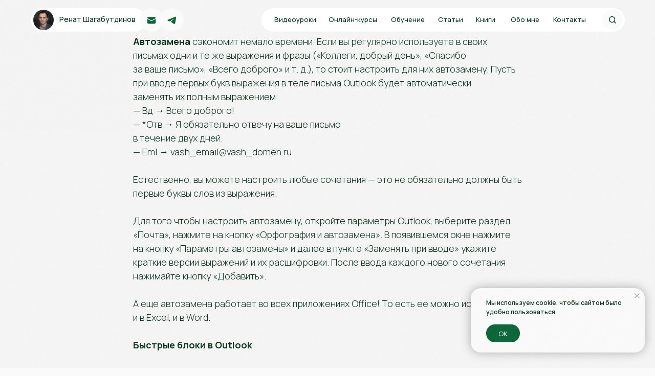

--- FILE ---
content_type: text/html; charset=UTF-8
request_url: https://shagabutdinov.ru/avtozamena-v-outlook/
body_size: 38000
content:
<!DOCTYPE html> <html lang="ru"> <head> <meta charset="utf-8" /> <meta http-equiv="Content-Type" content="text/html; charset=utf-8" /> <meta name="viewport" content="width=device-width, initial-scale=1.0" /> <!--metatextblock--> <title>Автозамена в Microsoft Office</title> <meta name="description" content="Автозамена и быстрые блоки в Outlook: быстрый ввод данных" /> <meta property="og:url" content="https://shagabutdinov.ru/avtozamena-v-outlook" /> <meta property="og:title" content="Автозамена в Microsoft Office" /> <meta property="og:description" content="" /> <meta property="og:type" content="website" /> <link rel="canonical" href="https://shagabutdinov.ru/avtozamena-v-outlook"> <!--/metatextblock--> <meta name="format-detection" content="telephone=no" /> <meta http-equiv="x-dns-prefetch-control" content="on"> <link rel="dns-prefetch" href="https://ws.tildacdn.com"> <link rel="dns-prefetch" href="https://static.tildacdn.com"> <link rel="icon" type="image/png" sizes="32x32" href="https://static.tildacdn.com/tild3631-6235-4161-b233-363837336432/120.png" media="(prefers-color-scheme: light)"/> <link rel="icon" type="image/png" sizes="32x32" href="https://static.tildacdn.com/tild3466-3363-4535-a439-316137653432/180.png" media="(prefers-color-scheme: dark)"/> <link rel="icon" type="image/svg+xml" sizes="any" href="https://static.tildacdn.com/tild3866-3161-4565-b735-623830336663/120.svg"> <link rel="apple-touch-icon" type="image/png" href="https://static.tildacdn.com/tild3862-3766-4065-a439-316136336539/180.png"> <link rel="icon" type="image/png" sizes="192x192" href="https://static.tildacdn.com/tild3862-3766-4065-a439-316136336539/180.png"> <!-- Assets --> <script src="https://neo.tildacdn.com/js/tilda-fallback-1.0.min.js" async charset="utf-8"></script> <link rel="stylesheet" href="https://static.tildacdn.com/css/tilda-grid-3.0.min.css" type="text/css" media="all" onerror="this.loaderr='y';"/> <link rel="stylesheet" href="https://static.tildacdn.com/ws/project100598/tilda-blocks-page61390691.min.css?t=1741260442" type="text/css" media="all" onerror="this.loaderr='y';" /> <link rel="preconnect" href="https://fonts.gstatic.com"> <link href="https://fonts.googleapis.com/css2?family=Manrope:wght@300;400;500;600;700&subset=latin,cyrillic" rel="stylesheet"> <link rel="stylesheet" href="https://static.tildacdn.com/css/tilda-animation-2.0.min.css" type="text/css" media="all" onerror="this.loaderr='y';" /> <link rel="stylesheet" href="https://static.tildacdn.com/css/tilda-popup-1.1.min.css" type="text/css" media="print" onload="this.media='all';" onerror="this.loaderr='y';" /> <noscript><link rel="stylesheet" href="https://static.tildacdn.com/css/tilda-popup-1.1.min.css" type="text/css" media="all" /></noscript> <link rel="stylesheet" href="https://static.tildacdn.com/css/tilda-menusub-1.0.min.css" type="text/css" media="print" onload="this.media='all';" onerror="this.loaderr='y';" /> <noscript><link rel="stylesheet" href="https://static.tildacdn.com/css/tilda-menusub-1.0.min.css" type="text/css" media="all" /></noscript> <link rel="stylesheet" href="https://static.tildacdn.com/css/tilda-forms-1.0.min.css" type="text/css" media="all" onerror="this.loaderr='y';" /> <link rel="stylesheet" href="https://static.tildacdn.com/css/tilda-cart-1.0.min.css" type="text/css" media="all" onerror="this.loaderr='y';" /> <script nomodule src="https://static.tildacdn.com/js/tilda-polyfill-1.0.min.js" charset="utf-8"></script> <script type="text/javascript">function t_onReady(func) {if(document.readyState!='loading') {func();} else {document.addEventListener('DOMContentLoaded',func);}}
function t_onFuncLoad(funcName,okFunc,time) {if(typeof window[funcName]==='function') {okFunc();} else {setTimeout(function() {t_onFuncLoad(funcName,okFunc,time);},(time||100));}}function t_throttle(fn,threshhold,scope) {return function() {fn.apply(scope||this,arguments);};}function t396_initialScale(t){t=document.getElementById("rec"+t);if(t){t=t.querySelector(".t396__artboard");if(t){var e,r=document.documentElement.clientWidth,a=[];if(i=t.getAttribute("data-artboard-screens"))for(var i=i.split(","),l=0;l<i.length;l++)a[l]=parseInt(i[l],10);else a=[320,480,640,960,1200];for(l=0;l<a.length;l++){var n=a[l];n<=r&&(e=n)}var o="edit"===window.allrecords.getAttribute("data-tilda-mode"),d="center"===t396_getFieldValue(t,"valign",e,a),c="grid"===t396_getFieldValue(t,"upscale",e,a),s=t396_getFieldValue(t,"height_vh",e,a),u=t396_getFieldValue(t,"height",e,a),g=!!window.opr&&!!window.opr.addons||!!window.opera||-1!==navigator.userAgent.indexOf(" OPR/");if(!o&&d&&!c&&!s&&u&&!g){for(var _=parseFloat((r/e).toFixed(3)),f=[t,t.querySelector(".t396__carrier"),t.querySelector(".t396__filter")],l=0;l<f.length;l++)f[l].style.height=Math.floor(parseInt(u,10)*_)+"px";t396_scaleInitial__getElementsToScale(t).forEach(function(t){t.style.zoom=_})}}}}function t396_scaleInitial__getElementsToScale(t){return t?Array.prototype.slice.call(t.children).filter(function(t){return t&&(t.classList.contains("t396__elem")||t.classList.contains("t396__group"))}):[]}function t396_getFieldValue(t,e,r,a){var i=a[a.length-1],l=r===i?t.getAttribute("data-artboard-"+e):t.getAttribute("data-artboard-"+e+"-res-"+r);if(!l)for(var n=0;n<a.length;n++){var o=a[n];if(!(o<=r)&&(l=o===i?t.getAttribute("data-artboard-"+e):t.getAttribute("data-artboard-"+e+"-res-"+o)))break}return l}</script> <script src="https://static.tildacdn.com/js/jquery-1.10.2.min.js" charset="utf-8" onerror="this.loaderr='y';"></script> <script src="https://static.tildacdn.com/js/tilda-scripts-3.0.min.js" charset="utf-8" defer onerror="this.loaderr='y';"></script> <script src="https://static.tildacdn.com/ws/project100598/tilda-blocks-page61390691.min.js?t=1741260442" charset="utf-8" async onerror="this.loaderr='y';"></script> <script src="https://static.tildacdn.com/js/tilda-animation-2.0.min.js" charset="utf-8" async onerror="this.loaderr='y';"></script> <script src="https://static.tildacdn.com/js/tilda-zero-1.1.min.js" charset="utf-8" async onerror="this.loaderr='y';"></script> <script src="https://static.tildacdn.com/js/tilda-popup-1.0.min.js" charset="utf-8" async onerror="this.loaderr='y';"></script> <script src="https://static.tildacdn.com/js/tilda-menusub-1.0.min.js" charset="utf-8" async onerror="this.loaderr='y';"></script> <script src="https://static.tildacdn.com/js/tilda-menu-1.0.min.js" charset="utf-8" async onerror="this.loaderr='y';"></script> <script src="https://static.tildacdn.com/js/tilda-widget-positions-1.0.min.js" charset="utf-8" async onerror="this.loaderr='y';"></script> <script src="https://static.tildacdn.com/js/tilda-forms-1.0.min.js" charset="utf-8" async onerror="this.loaderr='y';"></script> <script src="https://static.tildacdn.com/js/tilda-cart-1.0.min.js" charset="utf-8" async onerror="this.loaderr='y';"></script> <script src="https://static.tildacdn.com/js/tilda-zero-forms-1.0.min.js" charset="utf-8" async onerror="this.loaderr='y';"></script> <script src="https://static.tildacdn.com/js/tilda-animation-sbs-1.0.min.js" charset="utf-8" async onerror="this.loaderr='y';"></script> <script src="https://static.tildacdn.com/js/tilda-zero-scale-1.0.min.js" charset="utf-8" async onerror="this.loaderr='y';"></script> <script src="https://static.tildacdn.com/js/tilda-zero-fixed-1.0.min.js" charset="utf-8" async onerror="this.loaderr='y';"></script> <script src="https://static.tildacdn.com/js/tilda-skiplink-1.0.min.js" charset="utf-8" async onerror="this.loaderr='y';"></script> <script src="https://static.tildacdn.com/js/tilda-events-1.0.min.js" charset="utf-8" async onerror="this.loaderr='y';"></script> <!-- nominify begin --><!-- ANNEXX --> <!-- Анимация блоков Tilda на мобильных --> <style> .t-animate[data-animate-style=fadein],.t-animate[data-animate-style=fadeindown],.t-animate[data-animate-style=fadeinleft],.t-animate[data-animate-style=fadeinright],.t-animate[data-animate-style=fadeinup],.t-animate[data-animate-style=zoomin],.t-animate[data-animate-style=zoomout] { opacity:0; -webkit-transition-property: opacity,transform; transition-property: opacity,transform; -webkit-transition-duration: 1s; transition-duration: 1s; -webkit-transition-timing-function: cubic-bezier(.19,1,.22,1); transition-timing-function: cubic-bezier(.19,1,.22,1); -webkit-backface-visibility: hidden; backface-visibility: hidden } .t-title.t-animate { -webkit-transition-duration: 1.2s; transition-duration: 1.2s } .t-descr.t-animate,.t-subtitle.t-animate,.t-text.t-animate,.t-uptitle.t-animate { -webkit-transition-duration: .7s; transition-duration: .7s } .t-item.t-animate { -webkit-transition-duration: .5s; transition-duration: .5s } .t-animate_started[data-animate-style=fadein] { opacity: 1 } .t-animate[data-animate-style=fadeinup] { -webkit-transform: translate(0,100px); transform: translate(0,100px) } .t-animate_started[data-animate-style=fadeinup] { opacity: 1; -webkit-transform: none; transform: none } .t-animate[data-animate-style=fadeindown] { -webkit-transform: translate(0,-100px); transform: translate(0,-100px) } .t-animate_started[data-animate-style=fadeindown] { opacity: 1; -webkit-transform: none; transform: none } .t-animate[data-animate-style=fadeinleft] { -webkit-transform: translate(100px,0); transform: translate(100px,0) } .t-animate_started[data-animate-style=fadeinleft] { opacity: 1; -webkit-transform: none; transform: none } .t-animate[data-animate-style=fadeinright] { -webkit-transform: translate(-100px,0); transform: translate(-100px,0) } .t-animate_started[data-animate-style=fadeinright] { opacity: 1; -webkit-transform: none; transform: none } .t-animate[data-animate-style=zoomin] { -webkit-transform: scale(.9); transform: scale(.9) } .t-animate_started[data-animate-style=zoomin] { opacity: 1; -webkit-transform: scale(1); transform: scale(1) } .t-animate[data-animate-style=zoomout] { -webkit-transform: scale(1.2); transform: scale(1.2) } .t-animate_started[data-animate-style=zoomout] { opacity: 1; -webkit-transform: scale(1); transform: scale(1) } .t-animate_started[data-animate-distance],.t-animate_started[data-animate-scale] { -webkit-transform: none!important; transform: none!important } </style> <script> (function() { let int = setInterval(() => { if (typeof t_animate__removeInlineAnimStyles === 'function' && typeof t_animate__preventHorizontalScroll === 'function') { clearInterval(int); t_animate__removeInlineAnimStyles = function () { var t; (t = document.querySelectorAll(".t396__elem.t-animate:not(.t-animate_wait)"), Array.prototype.forEach.call(t, function (t) { t.style.transform = "", t.style.transitionDuration = "", t.style.transitionDelay = "" })) }; t_animate__preventHorizontalScroll = function () { var t = document.querySelectorAll("[data-animate-style=fadeinleft]"); !Array.prototype.filter.call(t, function (t) { return !t.classList.contains("t396__elem") && !t.closest(".t-cover") }).length || (t = document.querySelector(".t-records")) && (t.style.overflowX = "hidden") }; t_animate__init = function() { t_animate__checkAnimationAvailability() && (t_animate__generateStyles(), t_animate__wrapTextWithOpacity(), t_animate__addNoHoverClassToBtns(), t_animate__preventHorizontalScroll(), t_animate__parseNumberText(), setTimeout(function () { t_animate__startAnimation() }, 1500)) }; t_animate__getAttrByResBase = function (t, e) { var a, n = t.closest(".t396__artboard"); if (!n) return t.getAttribute("data-animate-" + e); var i, r, n = "ab" + n.getAttribute("data-artboard-recid"), o = void 0 !== window.tn[n] ? (i = window.tn[n].curResolution, r = window.tn[n].curResolution_max, window.tn[n].screens.slice()) : (i = window.tn.curResolution, [320, 480, 640, 960, r = 1200]), n = t.closest(".t396__elem, .t396__group"), n = n && n.getAttribute("data-animate-mobile"); if (i === r) a = t.getAttribute("data-animate-" + e); else { if ("y" !== n) return t.style.transition = "none", null; a = t.getAttribute("data-animate-" + e + "-res-" + i) } if (!a && "" !== a) for (var s = 0; s < o.length; s++) { var l = o[s]; if (!(l <= i) && (a = l === r ? t.getAttribute("data-animate-" + e) : t.getAttribute("data-animate-" + e + "-res-" + l))) break } return a }; t_animate__startAnimation = function () { var t, a, e, n = document.querySelectorAll(".r"), i = Array.prototype.filter.call(n, function (t) { return t.querySelector(".t-animate[data-animate-group=yes]") }), r = Array.prototype.filter.call(n, function (t) { return t.querySelector('.t-animate[data-animate-chain="yes"]') }), o = document.querySelectorAll(".t-animate"); o = Array.prototype.filter.call(o, function (t) { return !("yes" === t.getAttribute("data-animate-group") || "yes" === t.getAttribute("data-animate-chain") || t.getAttribute("observer-ready")) }), (i.length || o.length || r.length) && (t_animate__setAnimationState(i, r, o), i = t_animate__hasWaitAnimation(i), o = t_animate__hasWaitAnimation(o), r = t_animate__hasWaitAnimation(r), t = "undefined" != typeof navigator && /^((?!chrome|android).)*(safari|mobile)/i.test(navigator.userAgent) && /(os |version)15[._][4-9]/i.test(navigator.userAgent), "IntersectionObserver" in window && !t ? (i.length && (a = [], i.forEach(function (t) { var e = t.querySelector(".t-animate"); "fadeindown" === e.getAttribute("data-animate-style") && e.closest(".t-cover") && (t = t.querySelector(".t-animate:not(:first-child)")) && (e = t), a.push(e) }), a.forEach(function (t) { var e = { rootMargin: t.offsetHeight / (window.innerWidth < 1200 ? 3 : 5) * -1 + "px 0px" }; new IntersectionObserver(function (t, a) { t.forEach(function (t) { var e; t.isIntersecting && (t = t.target, a.unobserve(t), e = t.closest(".r").querySelectorAll(".t-animate"), e = Array.prototype.filter.call(e, function (t) { return !(t.classList.contains("t-animate__btn-wait-chain") || "yes" === t.getAttribute("data-animate-chain")) }), t_animate__makeSectionButtonWait(t), t_animate__saveSectionHeaderStartTime(t), Array.prototype.forEach.call(e, function (t) { t.classList.remove("t-animate_wait"), t_animate__removeNoHoverClassFromBtns(t), t_animate__setStartAnimationClass(t, !1) })) }) } , e).observe(t) })), o.length && o.forEach(function (t) { var e = {} , a = t_animate__getAttrByResBase(t, "trigger-offset") , a = (a && (e.rootMargin = "0px 0px " + -1 * a.replace("px", "") + "px 0px"), new IntersectionObserver(function (t, n) { t.forEach(function (t) { var e, a = t.target; !a.demandTransform && a.style.transform ? (a.demandTransform = a.style.transform, a.style.transform = "unset") : (e = window.getComputedStyle(a).transform, a.style.transform || "none" === e || (a.demandTransform = e, a.style.transform = "unset")), t.isIntersecting && (a.closest(".t1093") || n.unobserve(a), e = -1 !== (e = a.style.transitionDelay || "0ms").indexOf("ms") ? parseInt(e) + 250 : 1e3 * parseFloat(e) + 250, a.demandTransform && -1 !== a.demandTransform.indexOf("matrix") && (a.style.transform = ""), a.demandTransform && "unset" === a.style.transform && (a.style.transform = a.demandTransform, delete a.demandTransform), setTimeout(function () { a.classList.remove("t-animate_wait"), t_animate__removeNoHoverClassFromBtns(a), t_animate__setStartAnimationClass(a, !0), "animatednumber" === t_animate__getAttrByResBase(a, "style") && t_animate__animateNumbers(a) }, e)) }) } , e)); t.dataset.observerReady = !0, a.observe(t) }), r.length && ((e = function () { t_animate__getChainOffsets(r) } )(), window.addEventListener("resize", t_throttle(function () { e() })), setInterval(e, 5e3), window.addEventListener("scroll", t_throttle(function () { var t = window.pageYOffset + window.innerHeight; t_animate__animateChainsBlocks(r, t) })))) : ((e = function () { t_animate__getGroupsOffsets(i), t_animate__getChainOffsets(r), t_animate__getElemsOffsets(o) } )(), window.addEventListener("resize", t_throttle(e)), setInterval(e, 5e3), window.addEventListener("scroll", t_throttle(function () { var t = t_animate__deleteAnimatedEls(i, o) , t = (o = t[0], t_animate__animateOnScroll(i = t[1], r, o)); t && t.length && (i = t[0], r = t[1], o = t[2]) }))), Array.prototype.forEach.call(n, function (t) { var a = t.querySelector(".t-popup"); a && a.addEventListener("scroll", t_throttle(function () { var t, e = window.pageYOffset + window.innerHeight; (a.classList.contains("t-animate") && "yes" === a.getAttribute("data-animate-chain") || a.querySelector(".t-animate[data-animate-chain=yes]")) && (t_animate__setAnimationStateChains(t = [a]), t_animate__getChainOffsets(t = Array.prototype.filter.call(t, function (t) { return t.querySelector(".t-animate_wait") })), t_animate__animateChainsBlocks(t, e)) })) })) }; t_animate__init(); } },50); }()); </script> <!-- ANNEXX конец кода --> <!-- nominify end --><script type="text/javascript">window.dataLayer=window.dataLayer||[];</script> <script type="text/javascript">(function() {if((/bot|google|yandex|baidu|bing|msn|duckduckbot|teoma|slurp|crawler|spider|robot|crawling|facebook/i.test(navigator.userAgent))===false&&typeof(sessionStorage)!='undefined'&&sessionStorage.getItem('visited')!=='y'&&document.visibilityState){var style=document.createElement('style');style.type='text/css';style.innerHTML='@media screen and (min-width: 980px) {.t-records {opacity: 0;}.t-records_animated {-webkit-transition: opacity ease-in-out .2s;-moz-transition: opacity ease-in-out .2s;-o-transition: opacity ease-in-out .2s;transition: opacity ease-in-out .2s;}.t-records.t-records_visible {opacity: 1;}}';document.getElementsByTagName('head')[0].appendChild(style);function t_setvisRecs(){var alr=document.querySelectorAll('.t-records');Array.prototype.forEach.call(alr,function(el) {el.classList.add("t-records_animated");});setTimeout(function() {Array.prototype.forEach.call(alr,function(el) {el.classList.add("t-records_visible");});sessionStorage.setItem("visited","y");},400);}
document.addEventListener('DOMContentLoaded',t_setvisRecs);}})();</script></head> <body class="t-body" style="margin:0;"> <!--allrecords--> <div id="allrecords" class="t-records" data-hook="blocks-collection-content-node" data-tilda-project-id="100598" data-tilda-page-id="61390691" data-tilda-page-alias="avtozamena-v-outlook" data-tilda-formskey="5796b69ac24a8730f2e6ec5efb100598" data-tilda-project-lang="RU" data-tilda-root-zone="com" data-tilda-project-headcode="yes" data-tilda-ts="y"> <!--header--> <header id="t-header" class="t-records" data-hook="blocks-collection-content-node" data-tilda-project-id="100598" data-tilda-page-id="55682525" data-tilda-page-alias="header" data-tilda-formskey="5796b69ac24a8730f2e6ec5efb100598" data-tilda-project-lang="RU" data-tilda-root-zone="com" data-tilda-project-headcode="yes"> <div id="rec805160000" class="r t-rec" style=" " data-animationappear="off" data-record-type="360"> <!-- T360 --> <style>.t-records{opacity:0;}.t-records_animated{-webkit-transition:opacity ease-in-out 1s;-moz-transition:opacity ease-in-out 1s;-o-transition:opacity ease-in-out 1s;transition:opacity ease-in-out 1s;}.t-records.t-records_visible,.t-records .t-records{opacity:1;}</style> <script>t_onReady(function() {var allRecords=document.querySelector('.t-records');window.addEventListener('pageshow',function(event) {if(event.persisted) {allRecords.classList.add('t-records_visible');}});var rec=document.querySelector('#rec805160000');if(!rec) return;rec.setAttribute('data-animationappear','off');rec.style.opacity='1';allRecords.classList.add('t-records_animated');setTimeout(function() {allRecords.classList.add('t-records_visible');},200);});</script> <script>t_onReady(function() {var selects='button:not(.t-submit):not(.t835__btn_next):not(.t835__btn_prev):not(.t835__btn_result):not(.t862__btn_next):not(.t862__btn_prev):not(.t862__btn_result):not(.t854__news-btn):not(.t862__btn_next),' +
'a:not([href*="#"]):not(.carousel-control):not(.t-carousel__control):not(.t807__btn_reply):not([href^="#price"]):not([href^="javascript"]):not([href^="mailto"]):not([href^="tel"]):not([href^="link_sub"]):not(.js-feed-btn-show-more):not(.t367__opener):not([href^="https://www.dropbox.com/"])';var elements=document.querySelectorAll(selects);Array.prototype.forEach.call(elements,function(element) {if(element.getAttribute('data-menu-submenu-hook')) return;element.addEventListener('click',function(event) {var goTo=this.getAttribute('href');if(goTo!==null) {var ctrl=event.ctrlKey;var cmd=event.metaKey&&navigator.platform.indexOf('Mac')!==-1;if(!ctrl&&!cmd) {var target=this.getAttribute('target');if(target!=='_blank') {event.preventDefault();var allRecords=document.querySelector('.t-records');if(allRecords) {allRecords.classList.remove('t-records_visible');}
setTimeout(function() {window.location=goTo;},500);}}}});});});</script> </div> <div id="rec808996736" class="r t-rec" style="background-color:#fffdfd; " data-animationappear="off" data-record-type="396" data-bg-color="#fffdfd"> <!-- T396 --> <style>#rec808996736 .t396__artboard {position:absolute;width:100%;z-index:99999;}#rec808996736 .t396__artboard {height:78px;}#rec808996736 .t396__filter {height:78px;}#rec808996736 .t396__carrier{height:78px;background-position:center center;background-attachment:scroll;background-size:cover;background-repeat:no-repeat;}@media screen and (max-width:1199px) {#rec808996736 .t396__artboard,#rec808996736 .t396__filter,#rec808996736 .t396__carrier {}#rec808996736 .t396__filter {}#rec808996736 .t396__carrier {background-attachment:scroll;}}@media screen and (max-width:959px) {#rec808996736 .t396__artboard,#rec808996736 .t396__filter,#rec808996736 .t396__carrier {height:70px;}#rec808996736 .t396__filter {}#rec808996736 .t396__carrier {background-attachment:scroll;}}@media screen and (max-width:639px) {#rec808996736 .t396__artboard,#rec808996736 .t396__filter,#rec808996736 .t396__carrier {height:62px;}#rec808996736 .t396__filter {}#rec808996736 .t396__carrier {background-attachment:scroll;}}#rec808996736 .tn-elem[data-elem-id="1726217927744"]{z-index:3;top:16px;left:calc(50% - 600px + 20px);width:226px;height:46px;-webkit-backdrop-filter:blur(289px);backdrop-filter:blur(289px);border-radius:60px 60px 60px 60px;}#rec808996736 .tn-elem[data-elem-id="1726217927744"] .tn-atom {border-radius:60px 60px 60px 60px;background-color:#ffffff;background-position:center center;border-color:transparent ;border-style:solid;}@media screen and (max-width:1199px) {}@media screen and (max-width:959px) {#rec808996736 .tn-elem[data-elem-id="1726217927744"] {width:198px;height:38px;}#rec808996736 .tn-elem[data-elem-id="1726217927744"] .tn-atom {background-size:cover;-webkit-transform:rotate(0deg);-moz-transform:rotate(0deg);transform:rotate(0deg);}}@media screen and (max-width:639px) {#rec808996736 .tn-elem[data-elem-id="1726217927744"] {top:12px;width:271px;}}#rec808996736 .tn-elem[data-elem-id="1726218038260"]{z-index:4;top:19px;left:calc(50% - 600px + 25px);width:40px;height:40px;pointer-events:none;}#rec808996736 .tn-elem[data-elem-id="1726218038260"] .tn-atom {border-radius:3000px 3000px 3000px 3000px;background-position:67.149% 16.309%;background-size:129.962%;background-repeat:no-repeat;border-color:transparent ;border-style:solid;}@media screen and (max-width:1199px) {}@media screen and (max-width:959px) {#rec808996736 .tn-elem[data-elem-id="1726218038260"] {top:20px;left:calc(50% - 320px + 24px);width:30px;height:30px;}}@media screen and (max-width:639px) {#rec808996736 .tn-elem[data-elem-id="1726218038260"] {top:15px;}}#rec808996736 .tn-elem[data-elem-id="1726218191098"]{color:#fafafa;text-align:center;z-index:5;top:16px;left:calc(50% - 600px + 233px);width:46px;height:46px;}#rec808996736 .tn-elem[data-elem-id="1726218191098"] .tn-atom{color:#fafafa;font-size:14px;font-family:'Manrope',Arial,sans-serif;line-height:1.55;font-weight:600;border-width:0px;border-radius:30px 30px 30px 30px;background-color:#fafafa;background-position:center center;border-color:transparent ;border-style:solid;transition:background-color 0.2s ease-in-out,color 0.2s ease-in-out,border-color 0.2s ease-in-out;}@media (hover),(min-width:0\0) {#rec808996736 .tn-elem[data-elem-id="1726218191098"] .tn-atom:hover {background-color:#f0f0f0;background-image:none;}#rec808996736 .tn-elem[data-elem-id="1726218191098"] .tn-atom:hover {color:#096638;}}@media screen and (max-width:1199px) {}@media screen and (max-width:959px) {#rec808996736 .tn-elem[data-elem-id="1726218191098"] {left:calc(50% - 320px + 193px);width:38px;height:38px;}}@media screen and (max-width:639px) {#rec808996736 .tn-elem[data-elem-id="1726218191098"] {top:17px;left:calc(50% - 160px + 367px);}}#rec808996736 .tn-elem[data-elem-id="1726218258199"]{z-index:6;top:29px;left:calc(50% - 600px + 246px);width:20px;height:auto;pointer-events:none;}#rec808996736 .tn-elem[data-elem-id="1726218258199"] .tn-atom{border-width:0px;border-radius:0px 0px 0px 0px;background-position:center center;border-color:transparent ;border-style:solid;}#rec808996736 .tn-elem[data-elem-id="1726218258199"] .tn-atom__img {border-radius:0px 0px 0px 0px;}@media screen and (max-width:1199px) {}@media screen and (max-width:959px) {#rec808996736 .tn-elem[data-elem-id="1726218258199"] {top:27px;left:calc(50% - 320px + 204px);width:15px;height:auto;}}@media screen and (max-width:639px) {#rec808996736 .tn-elem[data-elem-id="1726218258199"] {top:28px;left:calc(50% - 160px + 378px);height:auto;}}#rec808996736 .tn-elem[data-elem-id="1726218290703"]{color:#fafafa;text-align:center;z-index:7;top:16px;left:calc(50% - 600px + 273px);width:46px;height:46px;}#rec808996736 .tn-elem[data-elem-id="1726218290703"] .tn-atom{color:#fafafa;font-size:14px;font-family:'Manrope',Arial,sans-serif;line-height:1.55;font-weight:600;border-width:0px;border-radius:30px 30px 30px 30px;background-color:#fafafa;background-position:center center;border-color:transparent ;border-style:solid;transition:background-color 0.2s ease-in-out,color 0.2s ease-in-out,border-color 0.2s ease-in-out;}@media (hover),(min-width:0\0) {#rec808996736 .tn-elem[data-elem-id="1726218290703"] .tn-atom:hover {background-color:#f0f0f0;background-image:none;}#rec808996736 .tn-elem[data-elem-id="1726218290703"] .tn-atom:hover {color:#096638;}}@media screen and (max-width:1199px) {}@media screen and (max-width:959px) {#rec808996736 .tn-elem[data-elem-id="1726218290703"] {left:calc(50% - 320px + 223px);width:38px;height:38px;}}@media screen and (max-width:639px) {#rec808996736 .tn-elem[data-elem-id="1726218290703"] {top:17px;left:calc(50% - 160px + 397px);}}#rec808996736 .tn-elem[data-elem-id="1726218290683"]{z-index:8;top:29px;left:calc(50% - 600px + 286px);width:20px;height:auto;pointer-events:none;}#rec808996736 .tn-elem[data-elem-id="1726218290683"] .tn-atom{border-width:0px;border-radius:0px 0px 0px 0px;background-position:center center;border-color:transparent ;border-style:solid;}#rec808996736 .tn-elem[data-elem-id="1726218290683"] .tn-atom__img {border-radius:0px 0px 0px 0px;}@media screen and (max-width:1199px) {}@media screen and (max-width:959px) {#rec808996736 .tn-elem[data-elem-id="1726218290683"] {top:27px;left:calc(50% - 320px + 234px);width:16px;height:auto;}}@media screen and (max-width:639px) {#rec808996736 .tn-elem[data-elem-id="1726218290683"] {top:28px;left:calc(50% - 160px + 408px);height:auto;}}#rec808996736 .tn-elem[data-elem-id="1726218115323"]{color:#08331d;z-index:9;top:27px;left:calc(50% - 600px + 76px);width:154px;height:auto;pointer-events:none;}#rec808996736 .tn-elem[data-elem-id="1726218115323"] .tn-atom {vertical-align:middle;color:#08331d;font-size:14px;font-family:'Manrope',Arial,sans-serif;line-height:1.55;font-weight:500;background-position:center center;border-color:transparent ;border-style:solid;}@media screen and (max-width:1199px) {}@media screen and (max-width:959px) {#rec808996736 .tn-elem[data-elem-id="1726218115323"] {top:25px;left:calc(50% - 320px + 64px);height:auto;}#rec808996736 .tn-elem[data-elem-id="1726218115323"] .tn-atom {white-space:normal;font-size:12px;background-size:cover;}}@media screen and (max-width:639px) {#rec808996736 .tn-elem[data-elem-id="1726218115323"] {top:23px;left:calc(50% - 160px + 62px);width:128px;height:auto;}#rec808996736 .tn-elem[data-elem-id="1726218115323"] .tn-atom {white-space:normal;font-size:10px;background-size:cover;}}#rec808996736 .tn-elem[data-elem-id="1726248221715"]{z-index:10;top:16px;left:calc(50% + 600px - 710px + -19px);width:710px;height:46px;-webkit-backdrop-filter:blur(289px);backdrop-filter:blur(289px);border-radius:60px 60px 60px 60px;}#rec808996736 .tn-elem[data-elem-id="1726248221715"] .tn-atom {border-radius:60px 60px 60px 60px;background-color:#ffffff;background-position:center center;border-color:transparent ;border-style:solid;}@media screen and (max-width:1199px) {#rec808996736 .tn-elem[data-elem-id="1726248221715"] {top:-124px;}}@media screen and (max-width:959px) {#rec808996736 .tn-elem[data-elem-id="1726248221715"] {top:14px;left:calc(50% + 320px - 710px + 757px);}#rec808996736 .tn-elem[data-elem-id="1726248221715"] .tn-atom {background-size:cover;opacity:0;}}@media screen and (max-width:639px) {}#rec808996736 .tn-elem[data-elem-id="1726248221714"]{color:#08331d;text-align:left;z-index:11;top:16px;left:calc(50% + 600px - 106px + -598px);width:106px;height:46px;}#rec808996736 .tn-elem[data-elem-id="1726248221714"] .tn-atom{color:#08331d;font-size:13px;font-family:'Manrope',Arial,sans-serif;line-height:1;font-weight:500;border-radius:30px 30px 30px 30px;background-position:center center;border-color:transparent ;border-style:solid;transition:background-color 0.2s ease-in-out,color 0.2s ease-in-out,border-color 0.2s ease-in-out;}@media (hover),(min-width:0\0) {#rec808996736 .tn-elem[data-elem-id="1726248221714"] .tn-atom:hover {}#rec808996736 .tn-elem[data-elem-id="1726248221714"] .tn-atom:hover {color:#03954c;}}@media screen and (max-width:1199px) {#rec808996736 .tn-elem[data-elem-id="1726248221714"] {top:-124px;}}@media screen and (max-width:959px) {#rec808996736 .tn-elem[data-elem-id="1726248221714"] {top:14px;left:calc(50% + 320px - 106px + 178px);}#rec808996736 .tn-elem[data-elem-id="1726248221714"] .tn-atom {background-size:cover;opacity:0;}}@media screen and (max-width:639px) {}#rec808996736 .tn-elem[data-elem-id="1726248221712"]{color:#08331d;text-align:left;z-index:12;top:16px;left:calc(50% + 600px - 122px + -476px);width:122px;height:46px;}#rec808996736 .tn-elem[data-elem-id="1726248221712"] .tn-atom{color:#08331d;font-size:13px;font-family:'Manrope',Arial,sans-serif;line-height:1;font-weight:500;border-radius:30px 30px 30px 30px;background-position:center center;border-color:transparent ;border-style:solid;transition:background-color 0.2s ease-in-out,color 0.2s ease-in-out,border-color 0.2s ease-in-out;}@media (hover),(min-width:0\0) {#rec808996736 .tn-elem[data-elem-id="1726248221712"] .tn-atom:hover {}#rec808996736 .tn-elem[data-elem-id="1726248221712"] .tn-atom:hover {color:#03954c;}}@media screen and (max-width:1199px) {#rec808996736 .tn-elem[data-elem-id="1726248221712"] {top:-124px;}}@media screen and (max-width:959px) {#rec808996736 .tn-elem[data-elem-id="1726248221712"] {top:14px;left:calc(50% + 320px - 122px + 300px);}#rec808996736 .tn-elem[data-elem-id="1726248221712"] .tn-atom {background-size:cover;opacity:0;}}@media screen and (max-width:639px) {}#rec808996736 .tn-elem[data-elem-id="1726248221711"]{color:#08331d;text-align:left;z-index:13;top:16px;left:calc(50% + 600px - 92px + -384px);width:92px;height:46px;}#rec808996736 .tn-elem[data-elem-id="1726248221711"] .tn-atom{color:#08331d;font-size:13px;font-family:'Manrope',Arial,sans-serif;line-height:1;font-weight:500;border-radius:30px 30px 30px 30px;background-position:center center;border-color:transparent ;border-style:solid;transition:background-color 0.2s ease-in-out,color 0.2s ease-in-out,border-color 0.2s ease-in-out;}@media (hover),(min-width:0\0) {#rec808996736 .tn-elem[data-elem-id="1726248221711"] .tn-atom:hover {}#rec808996736 .tn-elem[data-elem-id="1726248221711"] .tn-atom:hover {color:#03954c;}}@media screen and (max-width:1199px) {#rec808996736 .tn-elem[data-elem-id="1726248221711"] {top:-124px;}}@media screen and (max-width:959px) {#rec808996736 .tn-elem[data-elem-id="1726248221711"] {top:14px;left:calc(50% + 320px - 92px + 392px);}#rec808996736 .tn-elem[data-elem-id="1726248221711"] .tn-atom {background-size:cover;opacity:0;}}@media screen and (max-width:639px) {}#rec808996736 .tn-elem[data-elem-id="1726248221710"]{color:#08331d;text-align:left;z-index:14;top:16px;left:calc(50% + 600px - 74px + -310px);width:74px;height:46px;}#rec808996736 .tn-elem[data-elem-id="1726248221710"] .tn-atom{color:#08331d;font-size:13px;font-family:'Manrope',Arial,sans-serif;line-height:1;font-weight:500;border-radius:30px 30px 30px 30px;background-position:center center;border-color:transparent ;border-style:solid;transition:background-color 0.2s ease-in-out,color 0.2s ease-in-out,border-color 0.2s ease-in-out;}@media (hover),(min-width:0\0) {#rec808996736 .tn-elem[data-elem-id="1726248221710"] .tn-atom:hover {}#rec808996736 .tn-elem[data-elem-id="1726248221710"] .tn-atom:hover {color:#03954c;}}@media screen and (max-width:1199px) {#rec808996736 .tn-elem[data-elem-id="1726248221710"] {top:-124px;}}@media screen and (max-width:959px) {#rec808996736 .tn-elem[data-elem-id="1726248221710"] {top:14px;left:calc(50% + 320px - 74px + 466px);}#rec808996736 .tn-elem[data-elem-id="1726248221710"] .tn-atom {background-size:cover;opacity:0;}}@media screen and (max-width:639px) {}#rec808996736 .tn-elem[data-elem-id="1726248221708"]{color:#08331d;text-align:left;z-index:15;top:16px;left:calc(50% + 600px - 68px + -242px);width:68px;height:46px;}#rec808996736 .tn-elem[data-elem-id="1726248221708"] .tn-atom{color:#08331d;font-size:13px;font-family:'Manrope',Arial,sans-serif;line-height:1;font-weight:500;border-radius:30px 30px 30px 30px;background-position:center center;border-color:transparent ;border-style:solid;transition:background-color 0.2s ease-in-out,color 0.2s ease-in-out,border-color 0.2s ease-in-out;}@media (hover),(min-width:0\0) {#rec808996736 .tn-elem[data-elem-id="1726248221708"] .tn-atom:hover {}#rec808996736 .tn-elem[data-elem-id="1726248221708"] .tn-atom:hover {color:#03954c;}}@media screen and (max-width:1199px) {#rec808996736 .tn-elem[data-elem-id="1726248221708"] {top:-124px;}}@media screen and (max-width:959px) {#rec808996736 .tn-elem[data-elem-id="1726248221708"] {top:14px;left:calc(50% + 320px - 68px + 534px);}#rec808996736 .tn-elem[data-elem-id="1726248221708"] .tn-atom {background-size:cover;opacity:0;}}@media screen and (max-width:639px) {}#rec808996736 .tn-elem[data-elem-id="1726248221707"]{color:#08331d;text-align:left;z-index:16;top:16px;left:calc(50% + 600px - 83px + -159px);width:83px;height:46px;}#rec808996736 .tn-elem[data-elem-id="1726248221707"] .tn-atom{color:#08331d;font-size:13px;font-family:'Manrope',Arial,sans-serif;line-height:1;font-weight:500;border-radius:30px 30px 30px 30px;background-position:center center;border-color:transparent ;border-style:solid;transition:background-color 0.2s ease-in-out,color 0.2s ease-in-out,border-color 0.2s ease-in-out;}@media (hover),(min-width:0\0) {#rec808996736 .tn-elem[data-elem-id="1726248221707"] .tn-atom:hover {}#rec808996736 .tn-elem[data-elem-id="1726248221707"] .tn-atom:hover {color:#03954c;}}@media screen and (max-width:1199px) {#rec808996736 .tn-elem[data-elem-id="1726248221707"] {top:-124px;}}@media screen and (max-width:959px) {#rec808996736 .tn-elem[data-elem-id="1726248221707"] {top:14px;left:calc(50% + 320px - 83px + 617px);}#rec808996736 .tn-elem[data-elem-id="1726248221707"] .tn-atom {background-size:cover;opacity:0;}}@media screen and (max-width:639px) {}#rec808996736 .tn-elem[data-elem-id="1726248221704"]{color:#08331d;text-align:left;z-index:17;top:16px;left:calc(50% + 600px - 95px + -64px);width:95px;height:46px;}#rec808996736 .tn-elem[data-elem-id="1726248221704"] .tn-atom{color:#08331d;font-size:13px;font-family:'Manrope',Arial,sans-serif;line-height:1;font-weight:500;border-radius:30px 30px 30px 30px;background-position:center center;border-color:transparent ;border-style:solid;transition:background-color 0.2s ease-in-out,color 0.2s ease-in-out,border-color 0.2s ease-in-out;}@media (hover),(min-width:0\0) {#rec808996736 .tn-elem[data-elem-id="1726248221704"] .tn-atom:hover {}#rec808996736 .tn-elem[data-elem-id="1726248221704"] .tn-atom:hover {color:#03954c;}}@media screen and (max-width:1199px) {#rec808996736 .tn-elem[data-elem-id="1726248221704"] {top:-124px;}}@media screen and (max-width:959px) {#rec808996736 .tn-elem[data-elem-id="1726248221704"] {top:14px;left:calc(50% + 320px - 95px + 712px);}#rec808996736 .tn-elem[data-elem-id="1726248221704"] .tn-atom {background-size:cover;opacity:0;}}@media screen and (max-width:639px) {}#rec808996736 .tn-elem[data-elem-id="1726248221702"]{color:#08331d;text-align:center;z-index:18;top:19px;left:calc(50% + 600px - 40px + -23px);width:40px;height:40px;}#rec808996736 .tn-elem[data-elem-id="1726248221702"] .tn-atom{color:#08331d;font-size:14px;font-family:'Manrope',Arial,sans-serif;line-height:1.55;font-weight:600;border-width:1px;border-radius:30px 30px 30px 30px;background-color:#fafafa;background-position:center center;border-color:#fafafa ;border-style:solid;transition:background-color 0.2s ease-in-out,color 0.2s ease-in-out,border-color 0.2s ease-in-out;}@media (hover),(min-width:0\0) {#rec808996736 .tn-elem[data-elem-id="1726248221702"] .tn-atom:hover {background-color:#f0f0f0;background-image:none;}}@media screen and (max-width:1199px) {#rec808996736 .tn-elem[data-elem-id="1726248221702"] {top:21px;left:calc(50% + 480px - 40px + -195px);}}@media screen and (max-width:959px) {#rec808996736 .tn-elem[data-elem-id="1726248221702"] {top:16px;left:calc(50% + 320px - 40px + -21px);width:98px;height:38px;}#rec808996736 .tn-elem[data-elem-id="1726248221702"] .tn-atom{background-color:#fafafa;background-size:cover;}}@media screen and (max-width:639px) {#rec808996736 .tn-elem[data-elem-id="1726248221702"] {top:12px;left:calc(50% + 160px - 40px + -22px);width:93px;}}#rec808996736 .tn-elem[data-elem-id="1726248221693"]{z-index:19;top:32px;left:calc(50% + 600px - 14px + -36px);width:14px;height:auto;pointer-events:none;}#rec808996736 .tn-elem[data-elem-id="1726248221693"] .tn-atom {border-radius:0px 0px 0px 0px;background-position:center center;border-color:transparent ;border-style:solid;}#rec808996736 .tn-elem[data-elem-id="1726248221693"] .tn-atom__img {border-radius:0px 0px 0px 0px;}@media screen and (max-width:1199px) {#rec808996736 .tn-elem[data-elem-id="1726248221693"] {top:33px;left:calc(50% + 480px - 14px + -207px);height:auto;}}@media screen and (max-width:959px) {#rec808996736 .tn-elem[data-elem-id="1726248221693"] {top:30px;left:calc(50% + 320px - 14px + 29px);width:12px;height:auto;}#rec808996736 .tn-elem[data-elem-id="1726248221693"] .tn-atom {background-size:cover;opacity:0;}}@media screen and (max-width:639px) {}#rec808996736 .tn-elem[data-elem-id="1727452805007"]{color:#096638;z-index:20;top:-85px;left:calc(50% - 600px + 308px);width:62px;height:auto;}#rec808996736 .tn-elem[data-elem-id="1727452805007"] .tn-atom {vertical-align:middle;color:#096638;font-size:13px;font-family:'Manrope',Arial,sans-serif;line-height:1;font-weight:400;opacity:0;background-position:center center;border-color:transparent ;border-style:solid;}@media screen and (max-width:1199px) {#rec808996736 .tn-elem[data-elem-id="1727452805007"] {top:34px;left:calc(50% - 480px + 818px);height:auto;}#rec808996736 .tn-elem[data-elem-id="1727452805007"]{color:#fafafa;text-align:right;}#rec808996736 .tn-elem[data-elem-id="1727452805007"] .tn-atom{color:#fafafa;white-space:normal;background-size:cover;opacity:1;}}@media screen and (max-width:959px) {#rec808996736 .tn-elem[data-elem-id="1727452805007"] {top:28px;left:calc(50% - 320px + 521px);width:51px;height:auto;}#rec808996736 .tn-elem[data-elem-id="1727452805007"]{color:#08331d;}#rec808996736 .tn-elem[data-elem-id="1727452805007"] .tn-atom{color:#08331d;white-space:normal;font-size:12px;background-size:cover;}}@media screen and (max-width:639px) {#rec808996736 .tn-elem[data-elem-id="1727452805007"] {top:25px;left:calc(50% - 160px + 212px);width:41px;height:auto;}#rec808996736 .tn-elem[data-elem-id="1727452805007"] .tn-atom {white-space:normal;font-size:10px;background-size:cover;}}#rec808996736 .tn-elem[data-elem-id="1727452248848"]{color:#ffffff;text-align:center;z-index:22;top:-104px;left:calc(50% - 600px + 370px);width:50px;height:50px;}#rec808996736 .tn-elem[data-elem-id="1727452248848"] .tn-atom{color:#ffffff;font-size:14px;font-family:'Manrope',Arial,sans-serif;line-height:1.55;font-weight:600;border-radius:30px 30px 30px 30px;opacity:0;background-color:#08331d;background-position:center center;border-color:transparent ;border-style:solid;transition:background-color 0.2s ease-in-out,color 0.2s ease-in-out,border-color 0.2s ease-in-out;}@media (hover),(min-width:0\0) {#rec808996736 .tn-elem[data-elem-id="1727452248848"] .tn-atom:hover {background-color:#096638;background-image:none;}}@media screen and (max-width:1199px) {#rec808996736 .tn-elem[data-elem-id="1727452248848"] {top:14px;left:calc(50% - 480px + 890px);}#rec808996736 .tn-elem[data-elem-id="1727452248848"] .tn-atom {background-size:cover;opacity:1;}}@media screen and (max-width:959px) {#rec808996736 .tn-elem[data-elem-id="1727452248848"] {top:16px;left:calc(50% - 320px + 582px);width:38px;height:38px;}}@media screen and (max-width:639px) {#rec808996736 .tn-elem[data-elem-id="1727452248848"] {top:12px;left:calc(50% - 160px + 261px);}}#rec808996736 .tn-elem[data-elem-id="1727452286655"]{z-index:23;top:-88px;left:calc(50% - 600px + 380px);width:30px;height:1px;pointer-events:none;}#rec808996736 .tn-elem[data-elem-id="1727452286655"] .tn-atom {border-radius:0px 0px 0px 0px;opacity:0;background-color:#fafafa;background-position:center center;border-color:transparent ;border-style:solid;}@media screen and (max-width:1199px) {#rec808996736 .tn-elem[data-elem-id="1727452286655"] {top:30px;left:calc(50% - 480px + 900px);}#rec808996736 .tn-elem[data-elem-id="1727452286655"] .tn-atom {background-size:cover;opacity:1;}}@media screen and (max-width:959px) {#rec808996736 .tn-elem[data-elem-id="1727452286655"] {top:30px;left:calc(50% - 320px + 591px);width:21px;}}@media screen and (max-width:639px) {#rec808996736 .tn-elem[data-elem-id="1727452286655"] {top:25px;left:calc(50% - 160px + 270px);}}#rec808996736 .tn-elem[data-elem-id="1727452346369"]{z-index:24;top:-80px;left:calc(50% - 600px + 380px);width:30px;height:1px;pointer-events:none;}#rec808996736 .tn-elem.t396__elem--anim-hidden[data-elem-id="1727452346369"] {opacity:0;}#rec808996736 .tn-elem[data-elem-id="1727452346369"] .tn-atom {border-radius:0px 0px 0px 0px;opacity:0;background-color:#fafafa;background-position:center center;border-color:transparent ;border-style:solid;}@media screen and (max-width:1199px) {#rec808996736 .tn-elem[data-elem-id="1727452346369"] {top:38px;left:calc(50% - 480px + 900px);}#rec808996736 .tn-elem[data-elem-id="1727452346369"] .tn-atom {background-size:cover;opacity:1;}}@media screen and (max-width:959px) {#rec808996736 .tn-elem[data-elem-id="1727452346369"] {top:35px;left:calc(50% - 320px + 591px);width:21px;}}@media screen and (max-width:639px) {#rec808996736 .tn-elem[data-elem-id="1727452346369"] {top:30px;left:calc(50% - 160px + 270px);}}#rec808996736 .tn-elem[data-elem-id="1727452349132"]{z-index:25;top:-72px;left:calc(50% - 600px + 380px);width:30px;height:1px;pointer-events:none;}#rec808996736 .tn-elem[data-elem-id="1727452349132"] .tn-atom {border-radius:0px 0px 0px 0px;opacity:0;background-color:#fafafa;background-position:center center;border-color:transparent ;border-style:solid;}@media screen and (max-width:1199px) {#rec808996736 .tn-elem[data-elem-id="1727452349132"] {top:46px;left:calc(50% - 480px + 900px);}#rec808996736 .tn-elem[data-elem-id="1727452349132"] .tn-atom {background-size:cover;opacity:1;}}@media screen and (max-width:959px) {#rec808996736 .tn-elem[data-elem-id="1727452349132"] {top:40px;left:calc(50% - 320px + 591px);width:21px;}}@media screen and (max-width:639px) {#rec808996736 .tn-elem[data-elem-id="1727452349132"] {top:35px;left:calc(50% - 160px + 270px);}}</style> <div class='t396'> <div class="t396__artboard" data-artboard-recid="808996736" data-artboard-screens="320,640,960,1200" data-artboard-height="78" data-artboard-valign="top" data-artboard-upscale="grid" data-artboard-pos="absolute" data-artboard-fixed-need-js="y" data-artboard-height-res-320="62" data-artboard-height-res-640="70" data-artboard-upscale-res-640="window"> <div class="t396__carrier" data-artboard-recid="808996736"></div> <div class="t396__filter" data-artboard-recid="808996736"></div> <div class='t396__elem tn-elem tn-elem__8089967361726217927744' data-elem-id='1726217927744' data-elem-type='shape' data-field-top-value="16" data-field-left-value="20" data-field-height-value="46" data-field-width-value="226" data-field-axisy-value="top" data-field-axisx-value="left" data-field-container-value="grid" data-field-topunits-value="px" data-field-leftunits-value="px" data-field-heightunits-value="px" data-field-widthunits-value="px" data-field-top-res-320-value="12" data-field-width-res-320-value="271" data-field-height-res-640-value="38" data-field-width-res-640-value="198"> <a class='tn-atom' href="/"> </a> </div> <div class='t396__elem tn-elem tn-elem__8089967361726218038260' data-elem-id='1726218038260' data-elem-type='shape' data-field-top-value="19" data-field-left-value="25" data-field-height-value="40" data-field-width-value="40" data-field-axisy-value="top" data-field-axisx-value="left" data-field-container-value="grid" data-field-topunits-value="px" data-field-leftunits-value="px" data-field-heightunits-value="px" data-field-widthunits-value="px" data-field-top-res-320-value="15" data-field-top-res-640-value="20" data-field-left-res-640-value="24" data-field-height-res-640-value="30" data-field-width-res-640-value="30"> <div class='tn-atom' style="background-image:url('https://static.tildacdn.com/tild6562-3133-4738-b834-623630653466/_3_2_1.jpg');"
aria-label='' role="img"> </div> </div> <div class='t396__elem tn-elem tn-elem__8089967361726218191098' data-elem-id='1726218191098' data-elem-type='button' data-field-top-value="16" data-field-left-value="233" data-field-height-value="46" data-field-width-value="46" data-field-axisy-value="top" data-field-axisx-value="left" data-field-container-value="grid" data-field-topunits-value="px" data-field-leftunits-value="px" data-field-heightunits-value="px" data-field-widthunits-value="px" data-field-top-res-320-value="17" data-field-left-res-320-value="367" data-field-left-res-640-value="193" data-field-height-res-640-value="38" data-field-width-res-640-value="38"> <a class='tn-atom' href="mailto:renat@shagabutdinov.ru" target="_blank"></a> </div> <div class='t396__elem tn-elem tn-elem__8089967361726218258199' data-elem-id='1726218258199' data-elem-type='image' data-field-top-value="29" data-field-left-value="246" data-field-height-value="20" data-field-width-value="20" data-field-axisy-value="top" data-field-axisx-value="left" data-field-container-value="grid" data-field-topunits-value="px" data-field-leftunits-value="px" data-field-heightunits-value="px" data-field-widthunits-value="px" data-field-filewidth-value="20" data-field-fileheight-value="20" data-field-lazyoff-value="y" data-field-top-res-320-value="28" data-field-left-res-320-value="378" data-field-top-res-640-value="27" data-field-left-res-640-value="204" data-field-width-res-640-value="15"> <div class='tn-atom'> <img class='tn-atom__img' src='https://static.tildacdn.com/tild3565-6666-4239-b564-623533386138/fluent_mail-24-fille.svg' alt='' imgfield='tn_img_1726218258199' /> </div> </div> <div class='t396__elem tn-elem tn-elem__8089967361726218290703' data-elem-id='1726218290703' data-elem-type='button' data-field-top-value="16" data-field-left-value="273" data-field-height-value="46" data-field-width-value="46" data-field-axisy-value="top" data-field-axisx-value="left" data-field-container-value="grid" data-field-topunits-value="px" data-field-leftunits-value="px" data-field-heightunits-value="px" data-field-widthunits-value="px" data-field-top-res-320-value="17" data-field-left-res-320-value="397" data-field-left-res-640-value="223" data-field-height-res-640-value="38" data-field-width-res-640-value="38"> <a class='tn-atom' href="https://t.me/r_shagabutdinov" target="_blank"></a> </div> <div class='t396__elem tn-elem tn-elem__8089967361726218290683' data-elem-id='1726218290683' data-elem-type='image' data-field-top-value="29" data-field-left-value="286" data-field-height-value="20" data-field-width-value="20" data-field-axisy-value="top" data-field-axisx-value="left" data-field-container-value="grid" data-field-topunits-value="px" data-field-leftunits-value="px" data-field-heightunits-value="px" data-field-widthunits-value="px" data-field-filewidth-value="22" data-field-fileheight-value="22" data-field-lazyoff-value="y" data-field-top-res-320-value="28" data-field-left-res-320-value="408" data-field-top-res-640-value="27" data-field-left-res-640-value="234" data-field-width-res-640-value="16"> <div class='tn-atom'> <img class='tn-atom__img' src='https://static.tildacdn.com/tild6639-3962-4032-b431-633763363436/mingcute_telegram-fi.svg' alt='' imgfield='tn_img_1726218290683' /> </div> </div> <div class='t396__elem tn-elem tn-elem__8089967361726218115323' data-elem-id='1726218115323' data-elem-type='text' data-field-top-value="27" data-field-left-value="76" data-field-height-value="22" data-field-width-value="154" data-field-axisy-value="top" data-field-axisx-value="left" data-field-container-value="grid" data-field-topunits-value="px" data-field-leftunits-value="px" data-field-heightunits-value="px" data-field-widthunits-value="px" data-field-textfit-value="autoheight" data-field-top-res-320-value="23" data-field-left-res-320-value="62" data-field-width-res-320-value="128" data-field-top-res-640-value="25" data-field-left-res-640-value="64"> <div class='tn-atom'field='tn_text_1726218115323'>Ренат Шагабутдинов</div> </div> <div class='t396__elem tn-elem tn-elem__8089967361726248221715' data-elem-id='1726248221715' data-elem-type='shape' data-field-top-value="16" data-field-left-value="-19" data-field-height-value="46" data-field-width-value="710" data-field-axisy-value="top" data-field-axisx-value="right" data-field-container-value="grid" data-field-topunits-value="px" data-field-leftunits-value="px" data-field-heightunits-value="px" data-field-widthunits-value="px" data-field-top-res-640-value="14" data-field-left-res-640-value="757" data-field-top-res-960-value="-124"> <div class='tn-atom'> </div> </div> <div class='t396__elem tn-elem tn-elem__8089967361726248221714' data-elem-id='1726248221714' data-elem-type='button' data-field-top-value="16" data-field-left-value="-598" data-field-height-value="46" data-field-width-value="106" data-field-axisy-value="top" data-field-axisx-value="right" data-field-container-value="grid" data-field-topunits-value="px" data-field-leftunits-value="px" data-field-heightunits-value="px" data-field-widthunits-value="px" data-field-top-res-640-value="14" data-field-left-res-640-value="178" data-field-top-res-960-value="-124"> <a class='tn-atom' href="/video">Видеоуроки</a> </div> <div class='t396__elem tn-elem tn-elem__8089967361726248221712' data-elem-id='1726248221712' data-elem-type='button' data-field-top-value="16" data-field-left-value="-476" data-field-height-value="46" data-field-width-value="122" data-field-axisy-value="top" data-field-axisx-value="right" data-field-container-value="grid" data-field-topunits-value="px" data-field-leftunits-value="px" data-field-heightunits-value="px" data-field-widthunits-value="px" data-field-top-res-640-value="14" data-field-left-res-640-value="300" data-field-top-res-960-value="-124"> <a class='tn-atom' href="/online-kurs">Онлайн-курсы</a> </div> <div class='t396__elem tn-elem tn-elem__8089967361726248221711' data-elem-id='1726248221711' data-elem-type='button' data-field-top-value="16" data-field-left-value="-384" data-field-height-value="46" data-field-width-value="92" data-field-axisy-value="top" data-field-axisx-value="right" data-field-container-value="grid" data-field-topunits-value="px" data-field-leftunits-value="px" data-field-heightunits-value="px" data-field-widthunits-value="px" data-field-top-res-640-value="14" data-field-left-res-640-value="392" data-field-top-res-960-value="-124"> <a class='tn-atom' href="/education">Обучение</a> </div> <div class='t396__elem tn-elem tn-elem__8089967361726248221710' data-elem-id='1726248221710' data-elem-type='button' data-field-top-value="16" data-field-left-value="-310" data-field-height-value="46" data-field-width-value="74" data-field-axisy-value="top" data-field-axisx-value="right" data-field-container-value="grid" data-field-topunits-value="px" data-field-leftunits-value="px" data-field-heightunits-value="px" data-field-widthunits-value="px" data-field-top-res-640-value="14" data-field-left-res-640-value="466" data-field-top-res-960-value="-124"> <a class='tn-atom' href="#blogheader">Статьи</a> </div> <div class='t396__elem tn-elem tn-elem__8089967361726248221708' data-elem-id='1726248221708' data-elem-type='button' data-field-top-value="16" data-field-left-value="-242" data-field-height-value="46" data-field-width-value="68" data-field-axisy-value="top" data-field-axisx-value="right" data-field-container-value="grid" data-field-topunits-value="px" data-field-leftunits-value="px" data-field-heightunits-value="px" data-field-widthunits-value="px" data-field-top-res-640-value="14" data-field-left-res-640-value="534" data-field-top-res-960-value="-124"> <a class='tn-atom' href="/books">Книги</a> </div> <div class='t396__elem tn-elem tn-elem__8089967361726248221707' data-elem-id='1726248221707' data-elem-type='button' data-field-top-value="16" data-field-left-value="-159" data-field-height-value="46" data-field-width-value="83" data-field-axisy-value="top" data-field-axisx-value="right" data-field-container-value="grid" data-field-topunits-value="px" data-field-leftunits-value="px" data-field-heightunits-value="px" data-field-widthunits-value="px" data-field-top-res-640-value="14" data-field-left-res-640-value="617" data-field-top-res-960-value="-124"> <a class='tn-atom' href="/about">Обо мне</a> </div> <div class='t396__elem tn-elem tn-elem__8089967361726248221704' data-elem-id='1726248221704' data-elem-type='button' data-field-top-value="16" data-field-left-value="-64" data-field-height-value="46" data-field-width-value="95" data-field-axisy-value="top" data-field-axisx-value="right" data-field-container-value="grid" data-field-topunits-value="px" data-field-leftunits-value="px" data-field-heightunits-value="px" data-field-widthunits-value="px" data-field-top-res-640-value="14" data-field-left-res-640-value="712" data-field-top-res-960-value="-124"> <a class='tn-atom' href="/contact">Контакты</a> </div> <div class='t396__elem tn-elem tn-elem__8089967361726248221702' data-elem-id='1726248221702' data-elem-type='button' data-field-top-value="19" data-field-left-value="-23" data-field-height-value="40" data-field-width-value="40" data-field-axisy-value="top" data-field-axisx-value="right" data-field-container-value="grid" data-field-topunits-value="px" data-field-leftunits-value="px" data-field-heightunits-value="px" data-field-widthunits-value="px" data-field-top-res-320-value="12" data-field-left-res-320-value="-22" data-field-width-res-320-value="93" data-field-top-res-640-value="16" data-field-left-res-640-value="-21" data-field-height-res-640-value="38" data-field-width-res-640-value="98" data-field-top-res-960-value="21" data-field-left-res-960-value="-195"> <a class='tn-atom' href="#search"></a> </div> <div class='t396__elem tn-elem tn-elem__8089967361726248221693' data-elem-id='1726248221693' data-elem-type='image' data-field-top-value="32" data-field-left-value="-36" data-field-height-value="15" data-field-width-value="14" data-field-axisy-value="top" data-field-axisx-value="right" data-field-container-value="grid" data-field-topunits-value="px" data-field-leftunits-value="px" data-field-heightunits-value="px" data-field-widthunits-value="px" data-field-filewidth-value="12" data-field-fileheight-value="13" data-field-top-res-640-value="30" data-field-left-res-640-value="29" data-field-width-res-640-value="12" data-field-top-res-960-value="33" data-field-left-res-960-value="-207"> <div class='tn-atom'> <img class='tn-atom__img' src='https://static.tildacdn.com/tild6438-3134-4364-b531-616330363934/Vector.svg' alt='' imgfield='tn_img_1726248221693' /> </div> </div> <div class='t396__elem tn-elem tn-elem__8089967361727452805007' data-elem-id='1727452805007' data-elem-type='text' data-field-top-value="-85" data-field-left-value="308" data-field-height-value="13" data-field-width-value="62" data-field-axisy-value="top" data-field-axisx-value="left" data-field-container-value="grid" data-field-topunits-value="px" data-field-leftunits-value="px" data-field-heightunits-value="px" data-field-widthunits-value="px" data-field-textfit-value="autoheight" data-field-top-res-320-value="25" data-field-left-res-320-value="212" data-field-width-res-320-value="41" data-field-top-res-640-value="28" data-field-left-res-640-value="521" data-field-width-res-640-value="51" data-field-top-res-960-value="34" data-field-left-res-960-value="818"> <div class='tn-atom'field='tn_text_1727452805007'>меню</div> </div> <div class='t396__elem tn-elem tn-elem__8089967361727452248848' data-elem-id='1727452248848' data-elem-type='button' data-field-top-value="-104" data-field-left-value="370" data-field-height-value="50" data-field-width-value="50" data-field-axisy-value="top" data-field-axisx-value="left" data-field-container-value="grid" data-field-topunits-value="px" data-field-leftunits-value="px" data-field-heightunits-value="px" data-field-widthunits-value="px" data-field-top-res-320-value="12" data-field-left-res-320-value="261" data-field-top-res-640-value="16" data-field-left-res-640-value="582" data-field-height-res-640-value="38" data-field-width-res-640-value="38" data-field-top-res-960-value="14" data-field-left-res-960-value="890"> <a class='tn-atom' href="#menuopen"></a> </div> <div class='t396__elem tn-elem tn-elem__8089967361727452286655' data-elem-id='1727452286655' data-elem-type='shape' data-field-top-value="-88" data-field-left-value="380" data-field-height-value="1" data-field-width-value="30" data-field-axisy-value="top" data-field-axisx-value="left" data-field-container-value="grid" data-field-topunits-value="px" data-field-leftunits-value="px" data-field-heightunits-value="px" data-field-widthunits-value="px" data-field-top-res-320-value="25" data-field-left-res-320-value="270" data-field-top-res-640-value="30" data-field-left-res-640-value="591" data-field-width-res-640-value="21" data-field-top-res-960-value="30" data-field-left-res-960-value="900"> <div class='tn-atom'> </div> </div> <div class='t396__elem tn-elem tn-elem__8089967361727452346369 ' data-elem-id='1727452346369' data-elem-type='shape' data-field-top-value="-80" data-field-left-value="380" data-field-height-value="1" data-field-width-value="30" data-field-axisy-value="top" data-field-axisx-value="left" data-field-container-value="grid" data-field-topunits-value="px" data-field-leftunits-value="px" data-field-heightunits-value="px" data-field-widthunits-value="px" data-animate-mobile="y" data-animate-sbs-event="hover" data-animate-sbs-trgels="1727452248848" data-animate-sbs-opts="[{'mx':0,'my':0,'sx':1,'sy':1,'op':1,'ro':0,'ti':0,'ea':'0','dt':0},{'mx':0,'my':0,'sx':1,'sy':1,'op':1,'ro':0,'ti':0,'ea':'0','dt':0},{'mx':6,'my':0,'sx':1,'sy':1,'op':1,'ro':0,'ti':200,'ea':'0','dt':0}]" data-field-top-res-320-value="30" data-field-left-res-320-value="270" data-field-top-res-640-value="35" data-field-left-res-640-value="591" data-field-width-res-640-value="21" data-field-top-res-960-value="38" data-field-left-res-960-value="900"> <div class='tn-atom'> </div> </div> <div class='t396__elem tn-elem tn-elem__8089967361727452349132' data-elem-id='1727452349132' data-elem-type='shape' data-field-top-value="-72" data-field-left-value="380" data-field-height-value="1" data-field-width-value="30" data-field-axisy-value="top" data-field-axisx-value="left" data-field-container-value="grid" data-field-topunits-value="px" data-field-leftunits-value="px" data-field-heightunits-value="px" data-field-widthunits-value="px" data-field-top-res-320-value="35" data-field-left-res-320-value="270" data-field-top-res-640-value="40" data-field-left-res-640-value="591" data-field-width-res-640-value="21" data-field-top-res-960-value="46" data-field-left-res-960-value="900"> <div class='tn-atom'> </div> </div> </div> </div> <script>t_onFuncLoad('t396_initialScale',function() {t396_initialScale('808996736');});t_onReady(function() {t_onFuncLoad('t396_init',function() {t396_init('808996736');});});</script> <!-- /T396 --> </div> <div id="rec809025818" class="r t-rec" style="background-color:#fffdfd; " data-animationappear="off" data-record-type="396" data-bg-color="#fffdfd"> <!-- T396 --> <style>#rec809025818 .t396__artboard {position:fixed;width:100%;left:0;top:0;opacity:0;z-index:99999;}#rec809025818 .t396__artboard {height:78px;}#rec809025818 .t396__filter {height:78px;}#rec809025818 .t396__carrier{height:78px;background-position:center center;background-attachment:scroll;background-size:cover;background-repeat:no-repeat;}@media screen and (max-width:1199px) {#rec809025818 .t396__artboard,#rec809025818 .t396__filter,#rec809025818 .t396__carrier {}#rec809025818 .t396__filter {}#rec809025818 .t396__carrier {background-attachment:scroll;}}@media screen and (max-width:959px) {#rec809025818 .t396__artboard,#rec809025818 .t396__filter,#rec809025818 .t396__carrier {height:70px;}#rec809025818 .t396__filter {}#rec809025818 .t396__carrier {background-attachment:scroll;}}@media screen and (max-width:639px) {#rec809025818 .t396__artboard,#rec809025818 .t396__filter,#rec809025818 .t396__carrier {height:62px;}#rec809025818 .t396__filter {}#rec809025818 .t396__carrier {background-attachment:scroll;}}#rec809025818 .tn-elem[data-elem-id="1726217927744"]{z-index:3;top:16px;left:calc(50% - 600px + 20px);width:226px;height:46px;-webkit-backdrop-filter:blur(289px);backdrop-filter:blur(289px);border-radius:60px 60px 60px 60px;}#rec809025818 .tn-elem[data-elem-id="1726217927744"] .tn-atom {border-radius:60px 60px 60px 60px;background-color:#ffffff;background-position:center center;border-color:transparent ;border-style:solid;}@media screen and (max-width:1199px) {}@media screen and (max-width:959px) {#rec809025818 .tn-elem[data-elem-id="1726217927744"] {width:198px;height:38px;}#rec809025818 .tn-elem[data-elem-id="1726217927744"] .tn-atom {background-size:cover;-webkit-transform:rotate(0deg);-moz-transform:rotate(0deg);transform:rotate(0deg);}}@media screen and (max-width:639px) {#rec809025818 .tn-elem[data-elem-id="1726217927744"] {top:12px;width:271px;}}#rec809025818 .tn-elem[data-elem-id="1726218038260"]{z-index:4;top:19px;left:calc(50% - 600px + 25px);width:40px;height:40px;pointer-events:none;}#rec809025818 .tn-elem[data-elem-id="1726218038260"] .tn-atom {border-radius:3000px 3000px 3000px 3000px;background-position:67.149% 16.309%;background-size:129.962%;background-repeat:no-repeat;border-color:transparent ;border-style:solid;}@media screen and (max-width:1199px) {}@media screen and (max-width:959px) {#rec809025818 .tn-elem[data-elem-id="1726218038260"] {top:20px;left:calc(50% - 320px + 24px);width:30px;height:30px;}}@media screen and (max-width:639px) {#rec809025818 .tn-elem[data-elem-id="1726218038260"] {top:15px;}}#rec809025818 .tn-elem[data-elem-id="1726218115323"]{color:#08331d;z-index:5;top:27px;left:calc(50% - 600px + 76px);width:154px;height:auto;pointer-events:none;}#rec809025818 .tn-elem[data-elem-id="1726218115323"] .tn-atom {vertical-align:middle;color:#08331d;font-size:14px;font-family:'Manrope',Arial,sans-serif;line-height:1.55;font-weight:500;background-position:center center;border-color:transparent ;border-style:solid;}@media screen and (max-width:1199px) {}@media screen and (max-width:959px) {#rec809025818 .tn-elem[data-elem-id="1726218115323"] {top:25px;left:calc(50% - 320px + 64px);height:auto;}#rec809025818 .tn-elem[data-elem-id="1726218115323"] .tn-atom {white-space:normal;font-size:12px;background-size:cover;}}@media screen and (max-width:639px) {#rec809025818 .tn-elem[data-elem-id="1726218115323"] {top:23px;left:calc(50% - 160px + 62px);width:128px;height:auto;}#rec809025818 .tn-elem[data-elem-id="1726218115323"] .tn-atom {white-space:normal;font-size:10px;background-size:cover;}}#rec809025818 .tn-elem[data-elem-id="1726248221715"]{z-index:6;top:16px;left:calc(50% + 600px - 710px + -19px);width:710px;height:46px;-webkit-backdrop-filter:blur(289px);backdrop-filter:blur(289px);border-radius:60px 60px 60px 60px;}#rec809025818 .tn-elem[data-elem-id="1726248221715"] .tn-atom {border-radius:60px 60px 60px 60px;background-color:#ffffff;background-position:center center;border-color:transparent ;border-style:solid;}@media screen and (max-width:1199px) {#rec809025818 .tn-elem[data-elem-id="1726248221715"] {top:-124px;}}@media screen and (max-width:959px) {#rec809025818 .tn-elem[data-elem-id="1726248221715"] {top:14px;left:calc(50% + 320px - 710px + 757px);}#rec809025818 .tn-elem[data-elem-id="1726248221715"] .tn-atom {background-size:cover;opacity:0;}}@media screen and (max-width:639px) {#rec809025818 .tn-elem[data-elem-id="1726248221715"] .tn-atom {background-size:cover;opacity:0;}}#rec809025818 .tn-elem[data-elem-id="1726248221714"]{color:#08331d;text-align:left;z-index:7;top:16px;left:calc(50% + 600px - 106px + -598px);width:106px;height:46px;}#rec809025818 .tn-elem[data-elem-id="1726248221714"] .tn-atom{color:#08331d;font-size:13px;font-family:'Manrope',Arial,sans-serif;line-height:1;font-weight:500;border-radius:30px 30px 30px 30px;background-position:center center;border-color:transparent ;border-style:solid;transition:background-color 0.2s ease-in-out,color 0.2s ease-in-out,border-color 0.2s ease-in-out;}@media (hover),(min-width:0\0) {#rec809025818 .tn-elem[data-elem-id="1726248221714"] .tn-atom:hover {}#rec809025818 .tn-elem[data-elem-id="1726248221714"] .tn-atom:hover {color:#03954c;}}@media screen and (max-width:1199px) {#rec809025818 .tn-elem[data-elem-id="1726248221714"] {top:-124px;}}@media screen and (max-width:959px) {#rec809025818 .tn-elem[data-elem-id="1726248221714"] {top:14px;left:calc(50% + 320px - 106px + 178px);}#rec809025818 .tn-elem[data-elem-id="1726248221714"] .tn-atom {background-size:cover;opacity:0;}}@media screen and (max-width:639px) {#rec809025818 .tn-elem[data-elem-id="1726248221714"] .tn-atom {background-size:cover;opacity:0;}}#rec809025818 .tn-elem[data-elem-id="1726248221712"]{color:#08331d;text-align:left;z-index:8;top:16px;left:calc(50% + 600px - 122px + -476px);width:122px;height:46px;}#rec809025818 .tn-elem[data-elem-id="1726248221712"] .tn-atom{color:#08331d;font-size:13px;font-family:'Manrope',Arial,sans-serif;line-height:1;font-weight:500;border-radius:30px 30px 30px 30px;background-position:center center;border-color:transparent ;border-style:solid;transition:background-color 0.2s ease-in-out,color 0.2s ease-in-out,border-color 0.2s ease-in-out;}@media (hover),(min-width:0\0) {#rec809025818 .tn-elem[data-elem-id="1726248221712"] .tn-atom:hover {}#rec809025818 .tn-elem[data-elem-id="1726248221712"] .tn-atom:hover {color:#03954c;}}@media screen and (max-width:1199px) {#rec809025818 .tn-elem[data-elem-id="1726248221712"] {top:-124px;}}@media screen and (max-width:959px) {#rec809025818 .tn-elem[data-elem-id="1726248221712"] {top:14px;left:calc(50% + 320px - 122px + 300px);}#rec809025818 .tn-elem[data-elem-id="1726248221712"] .tn-atom {background-size:cover;opacity:0;}}@media screen and (max-width:639px) {}#rec809025818 .tn-elem[data-elem-id="1726248221711"]{color:#08331d;text-align:left;z-index:9;top:16px;left:calc(50% + 600px - 92px + -384px);width:92px;height:46px;}#rec809025818 .tn-elem[data-elem-id="1726248221711"] .tn-atom{color:#08331d;font-size:13px;font-family:'Manrope',Arial,sans-serif;line-height:1;font-weight:500;border-radius:30px 30px 30px 30px;background-position:center center;border-color:transparent ;border-style:solid;transition:background-color 0.2s ease-in-out,color 0.2s ease-in-out,border-color 0.2s ease-in-out;}@media (hover),(min-width:0\0) {#rec809025818 .tn-elem[data-elem-id="1726248221711"] .tn-atom:hover {}#rec809025818 .tn-elem[data-elem-id="1726248221711"] .tn-atom:hover {color:#03954c;}}@media screen and (max-width:1199px) {#rec809025818 .tn-elem[data-elem-id="1726248221711"] {top:-124px;}}@media screen and (max-width:959px) {#rec809025818 .tn-elem[data-elem-id="1726248221711"] {top:14px;left:calc(50% + 320px - 92px + 392px);}#rec809025818 .tn-elem[data-elem-id="1726248221711"] .tn-atom {background-size:cover;opacity:0;}}@media screen and (max-width:639px) {}#rec809025818 .tn-elem[data-elem-id="1726248221710"]{color:#08331d;text-align:left;z-index:10;top:16px;left:calc(50% + 600px - 74px + -310px);width:74px;height:46px;}#rec809025818 .tn-elem[data-elem-id="1726248221710"] .tn-atom{color:#08331d;font-size:13px;font-family:'Manrope',Arial,sans-serif;line-height:1;font-weight:500;border-radius:30px 30px 30px 30px;background-position:center center;border-color:transparent ;border-style:solid;transition:background-color 0.2s ease-in-out,color 0.2s ease-in-out,border-color 0.2s ease-in-out;}@media (hover),(min-width:0\0) {#rec809025818 .tn-elem[data-elem-id="1726248221710"] .tn-atom:hover {}#rec809025818 .tn-elem[data-elem-id="1726248221710"] .tn-atom:hover {color:#03954c;}}@media screen and (max-width:1199px) {#rec809025818 .tn-elem[data-elem-id="1726248221710"] {top:-124px;}}@media screen and (max-width:959px) {#rec809025818 .tn-elem[data-elem-id="1726248221710"] {top:14px;left:calc(50% + 320px - 74px + 466px);}#rec809025818 .tn-elem[data-elem-id="1726248221710"] .tn-atom {background-size:cover;opacity:0;}}@media screen and (max-width:639px) {}#rec809025818 .tn-elem[data-elem-id="1726248221708"]{color:#08331d;text-align:left;z-index:11;top:16px;left:calc(50% + 600px - 68px + -242px);width:68px;height:46px;}#rec809025818 .tn-elem[data-elem-id="1726248221708"] .tn-atom{color:#08331d;font-size:13px;font-family:'Manrope',Arial,sans-serif;line-height:1;font-weight:500;border-radius:30px 30px 30px 30px;background-position:center center;border-color:transparent ;border-style:solid;transition:background-color 0.2s ease-in-out,color 0.2s ease-in-out,border-color 0.2s ease-in-out;}@media (hover),(min-width:0\0) {#rec809025818 .tn-elem[data-elem-id="1726248221708"] .tn-atom:hover {}#rec809025818 .tn-elem[data-elem-id="1726248221708"] .tn-atom:hover {color:#03954c;}}@media screen and (max-width:1199px) {#rec809025818 .tn-elem[data-elem-id="1726248221708"] {top:-124px;}}@media screen and (max-width:959px) {#rec809025818 .tn-elem[data-elem-id="1726248221708"] {top:14px;left:calc(50% + 320px - 68px + 534px);}#rec809025818 .tn-elem[data-elem-id="1726248221708"] .tn-atom {background-size:cover;opacity:0;}}@media screen and (max-width:639px) {}#rec809025818 .tn-elem[data-elem-id="1726248221707"]{color:#08331d;text-align:left;z-index:12;top:16px;left:calc(50% + 600px - 83px + -159px);width:83px;height:46px;}#rec809025818 .tn-elem[data-elem-id="1726248221707"] .tn-atom{color:#08331d;font-size:13px;font-family:'Manrope',Arial,sans-serif;line-height:1;font-weight:500;border-radius:30px 30px 30px 30px;background-position:center center;border-color:transparent ;border-style:solid;transition:background-color 0.2s ease-in-out,color 0.2s ease-in-out,border-color 0.2s ease-in-out;}@media (hover),(min-width:0\0) {#rec809025818 .tn-elem[data-elem-id="1726248221707"] .tn-atom:hover {}#rec809025818 .tn-elem[data-elem-id="1726248221707"] .tn-atom:hover {color:#03954c;}}@media screen and (max-width:1199px) {#rec809025818 .tn-elem[data-elem-id="1726248221707"] {top:-124px;}}@media screen and (max-width:959px) {#rec809025818 .tn-elem[data-elem-id="1726248221707"] {top:14px;left:calc(50% + 320px - 83px + 617px);}#rec809025818 .tn-elem[data-elem-id="1726248221707"] .tn-atom {background-size:cover;opacity:0;}}@media screen and (max-width:639px) {}#rec809025818 .tn-elem[data-elem-id="1726248221704"]{color:#08331d;text-align:left;z-index:13;top:16px;left:calc(50% + 600px - 95px + -64px);width:95px;height:46px;}#rec809025818 .tn-elem[data-elem-id="1726248221704"] .tn-atom{color:#08331d;font-size:13px;font-family:'Manrope',Arial,sans-serif;line-height:1;font-weight:500;border-radius:30px 30px 30px 30px;background-position:center center;border-color:transparent ;border-style:solid;transition:background-color 0.2s ease-in-out,color 0.2s ease-in-out,border-color 0.2s ease-in-out;}@media (hover),(min-width:0\0) {#rec809025818 .tn-elem[data-elem-id="1726248221704"] .tn-atom:hover {}#rec809025818 .tn-elem[data-elem-id="1726248221704"] .tn-atom:hover {color:#03954c;}}@media screen and (max-width:1199px) {#rec809025818 .tn-elem[data-elem-id="1726248221704"] {top:-124px;}}@media screen and (max-width:959px) {#rec809025818 .tn-elem[data-elem-id="1726248221704"] {top:14px;left:calc(50% + 320px - 95px + 712px);}#rec809025818 .tn-elem[data-elem-id="1726248221704"] .tn-atom {background-size:cover;opacity:0;}}@media screen and (max-width:639px) {}#rec809025818 .tn-elem[data-elem-id="1726248221702"]{color:#08331d;text-align:center;z-index:14;top:19px;left:calc(50% + 600px - 40px + -23px);width:40px;height:40px;}#rec809025818 .tn-elem[data-elem-id="1726248221702"] .tn-atom{color:#08331d;font-size:14px;font-family:'Manrope',Arial,sans-serif;line-height:1.55;font-weight:600;border-width:1px;border-radius:30px 30px 30px 30px;background-color:#08331d;background-position:center center;border-color:#fafafa ;border-style:solid;transition:background-color 0.2s ease-in-out,color 0.2s ease-in-out,border-color 0.2s ease-in-out;}@media (hover),(min-width:0\0) {#rec809025818 .tn-elem[data-elem-id="1726248221702"] .tn-atom:hover {background-color:#096638;background-image:none;}}@media screen and (max-width:1199px) {#rec809025818 .tn-elem[data-elem-id="1726248221702"] {top:21px;left:calc(50% + 480px - 40px + -195px);}#rec809025818 .tn-elem[data-elem-id="1726248221702"] .tn-atom {background-size:cover;border-color:#08331d;}}@media screen and (max-width:959px) {#rec809025818 .tn-elem[data-elem-id="1726248221702"] {top:16px;left:calc(50% + 320px - 40px + -21px);width:98px;height:38px;}#rec809025818 .tn-elem[data-elem-id="1726248221702"] .tn-atom{background-color:#fafafa;background-size:cover;border-color:#fafafa;}}@media screen and (max-width:639px) {#rec809025818 .tn-elem[data-elem-id="1726248221702"] {top:12px;left:calc(50% + 160px - 40px + -22px);width:93px;}}#rec809025818 .tn-elem[data-elem-id="1726248221693"]{z-index:15;top:32px;left:calc(50% + 600px - 14px + -36px);width:14px;height:auto;pointer-events:none;}#rec809025818 .tn-elem[data-elem-id="1726248221693"] .tn-atom {border-radius:0px 0px 0px 0px;background-position:center center;border-color:transparent ;border-style:solid;}#rec809025818 .tn-elem[data-elem-id="1726248221693"] .tn-atom__img {border-radius:0px 0px 0px 0px;}@media screen and (max-width:1199px) {#rec809025818 .tn-elem[data-elem-id="1726248221693"] {top:33px;left:calc(50% + 480px - 14px + -207px);height:auto;}}@media screen and (max-width:959px) {#rec809025818 .tn-elem[data-elem-id="1726248221693"] {top:30px;left:calc(50% + 320px - 14px + 29px);width:12px;height:auto;}#rec809025818 .tn-elem[data-elem-id="1726248221693"] .tn-atom {background-size:cover;opacity:0;}}@media screen and (max-width:639px) {#rec809025818 .tn-elem[data-elem-id="1726248221693"] .tn-atom {background-size:cover;opacity:0;}}#rec809025818 .tn-elem[data-elem-id="1727452805007"]{color:#096638;z-index:16;top:-85px;left:calc(50% - 600px + 308px);width:62px;height:auto;}#rec809025818 .tn-elem[data-elem-id="1727452805007"] .tn-atom {vertical-align:middle;color:#096638;font-size:13px;font-family:'Manrope',Arial,sans-serif;line-height:1;font-weight:400;background-position:center center;border-color:transparent ;border-style:solid;}@media screen and (max-width:1199px) {#rec809025818 .tn-elem[data-elem-id="1727452805007"] {top:34px;left:calc(50% - 480px + 818px);height:auto;}#rec809025818 .tn-elem[data-elem-id="1727452805007"]{color:#fafafa;text-align:right;}#rec809025818 .tn-elem[data-elem-id="1727452805007"] .tn-atom{color:#fafafa;white-space:normal;background-size:cover;}}@media screen and (max-width:959px) {#rec809025818 .tn-elem[data-elem-id="1727452805007"] {top:28px;left:calc(50% - 320px + 521px);width:51px;height:auto;}#rec809025818 .tn-elem[data-elem-id="1727452805007"]{color:#08331d;}#rec809025818 .tn-elem[data-elem-id="1727452805007"] .tn-atom{color:#08331d;white-space:normal;font-size:12px;background-size:cover;}}@media screen and (max-width:639px) {#rec809025818 .tn-elem[data-elem-id="1727452805007"] {top:25px;left:calc(50% - 160px + 212px);width:41px;height:auto;}#rec809025818 .tn-elem[data-elem-id="1727452805007"] .tn-atom {white-space:normal;font-size:10px;background-size:cover;}}#rec809025818 .tn-elem[data-elem-id="1728690459271"]{color:#fafafa;text-align:center;z-index:17;top:16px;left:calc(50% - 600px + 233px);width:46px;height:46px;}#rec809025818 .tn-elem[data-elem-id="1728690459271"] .tn-atom{color:#fafafa;font-size:14px;font-family:'Manrope',Arial,sans-serif;line-height:1.55;font-weight:600;border-width:0px;border-radius:30px 30px 30px 30px;background-color:#fafafa;background-position:center center;border-color:transparent ;border-style:solid;transition:background-color 0.2s ease-in-out,color 0.2s ease-in-out,border-color 0.2s ease-in-out;}@media (hover),(min-width:0\0) {#rec809025818 .tn-elem[data-elem-id="1728690459271"] .tn-atom:hover {background-color:#f0f0f0;background-image:none;}#rec809025818 .tn-elem[data-elem-id="1728690459271"] .tn-atom:hover {color:#096638;}}@media screen and (max-width:1199px) {}@media screen and (max-width:959px) {#rec809025818 .tn-elem[data-elem-id="1728690459271"] {left:calc(50% - 320px + 193px);width:38px;height:38px;}}@media screen and (max-width:639px) {#rec809025818 .tn-elem[data-elem-id="1728690459271"] {top:17px;left:calc(50% - 160px + 367px);}#rec809025818 .tn-elem[data-elem-id="1728690459271"] .tn-atom {background-size:cover;opacity:0;}}#rec809025818 .tn-elem[data-elem-id="1728690459276"]{z-index:18;top:29px;left:calc(50% - 600px + 246px);width:20px;height:auto;pointer-events:none;}#rec809025818 .tn-elem[data-elem-id="1728690459276"] .tn-atom{border-width:0px;border-radius:0px 0px 0px 0px;background-position:center center;border-color:transparent ;border-style:solid;}#rec809025818 .tn-elem[data-elem-id="1728690459276"] .tn-atom__img {border-radius:0px 0px 0px 0px;}@media screen and (max-width:1199px) {}@media screen and (max-width:959px) {#rec809025818 .tn-elem[data-elem-id="1728690459276"] {top:27px;left:calc(50% - 320px + 204px);width:15px;height:auto;}}@media screen and (max-width:639px) {#rec809025818 .tn-elem[data-elem-id="1728690459276"] {top:28px;left:calc(50% - 160px + 378px);height:auto;}#rec809025818 .tn-elem[data-elem-id="1728690459276"] .tn-atom {background-size:cover;opacity:0;}}#rec809025818 .tn-elem[data-elem-id="1728690459283"]{color:#fafafa;text-align:center;z-index:19;top:16px;left:calc(50% - 600px + 273px);width:46px;height:46px;}#rec809025818 .tn-elem[data-elem-id="1728690459283"] .tn-atom{color:#fafafa;font-size:14px;font-family:'Manrope',Arial,sans-serif;line-height:1.55;font-weight:600;border-width:0px;border-radius:30px 30px 30px 30px;background-color:#fafafa;background-position:center center;border-color:transparent ;border-style:solid;transition:background-color 0.2s ease-in-out,color 0.2s ease-in-out,border-color 0.2s ease-in-out;}@media (hover),(min-width:0\0) {#rec809025818 .tn-elem[data-elem-id="1728690459283"] .tn-atom:hover {background-color:#f0f0f0;background-image:none;}#rec809025818 .tn-elem[data-elem-id="1728690459283"] .tn-atom:hover {color:#096638;}}@media screen and (max-width:1199px) {}@media screen and (max-width:959px) {#rec809025818 .tn-elem[data-elem-id="1728690459283"] {left:calc(50% - 320px + 223px);width:38px;height:38px;}}@media screen and (max-width:639px) {#rec809025818 .tn-elem[data-elem-id="1728690459283"] {top:17px;left:calc(50% - 160px + 397px);}#rec809025818 .tn-elem[data-elem-id="1728690459283"] .tn-atom {background-size:cover;opacity:0;}}#rec809025818 .tn-elem[data-elem-id="1728690459285"]{z-index:20;top:29px;left:calc(50% - 600px + 286px);width:20px;height:auto;pointer-events:none;}#rec809025818 .tn-elem[data-elem-id="1728690459285"] .tn-atom{border-width:0px;border-radius:0px 0px 0px 0px;background-position:center center;border-color:transparent ;border-style:solid;}#rec809025818 .tn-elem[data-elem-id="1728690459285"] .tn-atom__img {border-radius:0px 0px 0px 0px;}@media screen and (max-width:1199px) {}@media screen and (max-width:959px) {#rec809025818 .tn-elem[data-elem-id="1728690459285"] {top:27px;left:calc(50% - 320px + 234px);width:16px;height:auto;}}@media screen and (max-width:639px) {#rec809025818 .tn-elem[data-elem-id="1728690459285"] {top:28px;left:calc(50% - 160px + 408px);height:auto;}#rec809025818 .tn-elem[data-elem-id="1728690459285"] .tn-atom {background-size:cover;opacity:0;}}#rec809025818 .tn-elem[data-elem-id="1727452248848"]{color:#ffffff;text-align:center;z-index:22;top:-104px;left:calc(50% - 600px + 370px);width:50px;height:50px;}#rec809025818 .tn-elem[data-elem-id="1727452248848"] .tn-atom{color:#ffffff;font-size:14px;font-family:'Manrope',Arial,sans-serif;line-height:1.55;font-weight:600;border-radius:30px 30px 30px 30px;background-color:#08331d;background-position:center center;border-color:transparent ;border-style:solid;transition:background-color 0.2s ease-in-out,color 0.2s ease-in-out,border-color 0.2s ease-in-out;}@media (hover),(min-width:0\0) {#rec809025818 .tn-elem[data-elem-id="1727452248848"] .tn-atom:hover {background-color:#096638;background-image:none;}}@media screen and (max-width:1199px) {#rec809025818 .tn-elem[data-elem-id="1727452248848"] {top:14px;left:calc(50% - 480px + 890px);}}@media screen and (max-width:959px) {#rec809025818 .tn-elem[data-elem-id="1727452248848"] {top:16px;left:calc(50% - 320px + 582px);width:38px;height:38px;}}@media screen and (max-width:639px) {#rec809025818 .tn-elem[data-elem-id="1727452248848"] {top:12px;left:calc(50% - 160px + 261px);}}#rec809025818 .tn-elem[data-elem-id="1727452286655"]{z-index:23;top:-88px;left:calc(50% - 600px + 380px);width:30px;height:1px;pointer-events:none;}#rec809025818 .tn-elem[data-elem-id="1727452286655"] .tn-atom {border-radius:0px 0px 0px 0px;background-color:#fafafa;background-position:center center;border-color:transparent ;border-style:solid;}@media screen and (max-width:1199px) {#rec809025818 .tn-elem[data-elem-id="1727452286655"] {top:30px;left:calc(50% - 480px + 900px);}}@media screen and (max-width:959px) {#rec809025818 .tn-elem[data-elem-id="1727452286655"] {top:30px;left:calc(50% - 320px + 591px);width:21px;}}@media screen and (max-width:639px) {#rec809025818 .tn-elem[data-elem-id="1727452286655"] {top:25px;left:calc(50% - 160px + 270px);}}#rec809025818 .tn-elem[data-elem-id="1727452346369"]{z-index:24;top:-80px;left:calc(50% - 600px + 380px);width:30px;height:1px;pointer-events:none;}#rec809025818 .tn-elem.t396__elem--anim-hidden[data-elem-id="1727452346369"] {opacity:0;}#rec809025818 .tn-elem[data-elem-id="1727452346369"] .tn-atom {border-radius:0px 0px 0px 0px;background-color:#fafafa;background-position:center center;border-color:transparent ;border-style:solid;}@media screen and (max-width:1199px) {#rec809025818 .tn-elem[data-elem-id="1727452346369"] {top:38px;left:calc(50% - 480px + 900px);}}@media screen and (max-width:959px) {#rec809025818 .tn-elem[data-elem-id="1727452346369"] {top:35px;left:calc(50% - 320px + 591px);width:21px;}}@media screen and (max-width:639px) {#rec809025818 .tn-elem[data-elem-id="1727452346369"] {top:30px;left:calc(50% - 160px + 270px);}}#rec809025818 .tn-elem[data-elem-id="1727452349132"]{z-index:25;top:-72px;left:calc(50% - 600px + 380px);width:30px;height:1px;pointer-events:none;}#rec809025818 .tn-elem[data-elem-id="1727452349132"] .tn-atom {border-radius:0px 0px 0px 0px;background-color:#fafafa;background-position:center center;border-color:transparent ;border-style:solid;}@media screen and (max-width:1199px) {#rec809025818 .tn-elem[data-elem-id="1727452349132"] {top:46px;left:calc(50% - 480px + 900px);}}@media screen and (max-width:959px) {#rec809025818 .tn-elem[data-elem-id="1727452349132"] {top:40px;left:calc(50% - 320px + 591px);width:21px;}}@media screen and (max-width:639px) {#rec809025818 .tn-elem[data-elem-id="1727452349132"] {top:35px;left:calc(50% - 160px + 270px);}}</style> <div class='t396'> <div class="t396__artboard" data-artboard-recid="809025818" data-artboard-screens="320,640,960,1200" data-artboard-height="78" data-artboard-valign="top" data-artboard-upscale="grid" data-artboard-pos="fixed" data-artboard-fixed-trigger="600" data-artboard-fixed-need-js="y" data-artboard-height-res-320="62" data-artboard-height-res-640="70" data-artboard-upscale-res-640="window"> <div class="t396__carrier" data-artboard-recid="809025818"></div> <div class="t396__filter" data-artboard-recid="809025818"></div> <div class='t396__elem tn-elem tn-elem__8090258181726217927744' data-elem-id='1726217927744' data-elem-type='shape' data-field-top-value="16" data-field-left-value="20" data-field-height-value="46" data-field-width-value="226" data-field-axisy-value="top" data-field-axisx-value="left" data-field-container-value="grid" data-field-topunits-value="px" data-field-leftunits-value="px" data-field-heightunits-value="px" data-field-widthunits-value="px" data-field-top-res-320-value="12" data-field-width-res-320-value="271" data-field-height-res-640-value="38" data-field-width-res-640-value="198"> <a class='tn-atom' href="/"> </a> </div> <div class='t396__elem tn-elem tn-elem__8090258181726218038260' data-elem-id='1726218038260' data-elem-type='shape' data-field-top-value="19" data-field-left-value="25" data-field-height-value="40" data-field-width-value="40" data-field-axisy-value="top" data-field-axisx-value="left" data-field-container-value="grid" data-field-topunits-value="px" data-field-leftunits-value="px" data-field-heightunits-value="px" data-field-widthunits-value="px" data-field-top-res-320-value="15" data-field-top-res-640-value="20" data-field-left-res-640-value="24" data-field-height-res-640-value="30" data-field-width-res-640-value="30"> <div class='tn-atom' style="background-image:url('https://static.tildacdn.com/tild6562-3133-4738-b834-623630653466/_3_2_1.jpg');"
aria-label='' role="img"> </div> </div> <div class='t396__elem tn-elem tn-elem__8090258181726218115323' data-elem-id='1726218115323' data-elem-type='text' data-field-top-value="27" data-field-left-value="76" data-field-height-value="22" data-field-width-value="154" data-field-axisy-value="top" data-field-axisx-value="left" data-field-container-value="grid" data-field-topunits-value="px" data-field-leftunits-value="px" data-field-heightunits-value="px" data-field-widthunits-value="px" data-field-textfit-value="autoheight" data-field-top-res-320-value="23" data-field-left-res-320-value="62" data-field-width-res-320-value="128" data-field-top-res-640-value="25" data-field-left-res-640-value="64"> <div class='tn-atom'field='tn_text_1726218115323'>Ренат Шагабутдинов</div> </div> <div class='t396__elem tn-elem tn-elem__8090258181726248221715' data-elem-id='1726248221715' data-elem-type='shape' data-field-top-value="16" data-field-left-value="-19" data-field-height-value="46" data-field-width-value="710" data-field-axisy-value="top" data-field-axisx-value="right" data-field-container-value="grid" data-field-topunits-value="px" data-field-leftunits-value="px" data-field-heightunits-value="px" data-field-widthunits-value="px" data-field-top-res-640-value="14" data-field-left-res-640-value="757" data-field-top-res-960-value="-124"> <div class='tn-atom'> </div> </div> <div class='t396__elem tn-elem tn-elem__8090258181726248221714' data-elem-id='1726248221714' data-elem-type='button' data-field-top-value="16" data-field-left-value="-598" data-field-height-value="46" data-field-width-value="106" data-field-axisy-value="top" data-field-axisx-value="right" data-field-container-value="grid" data-field-topunits-value="px" data-field-leftunits-value="px" data-field-heightunits-value="px" data-field-widthunits-value="px" data-field-top-res-640-value="14" data-field-left-res-640-value="178" data-field-top-res-960-value="-124"> <a class='tn-atom' href="/video">Видеоуроки</a> </div> <div class='t396__elem tn-elem tn-elem__8090258181726248221712' data-elem-id='1726248221712' data-elem-type='button' data-field-top-value="16" data-field-left-value="-476" data-field-height-value="46" data-field-width-value="122" data-field-axisy-value="top" data-field-axisx-value="right" data-field-container-value="grid" data-field-topunits-value="px" data-field-leftunits-value="px" data-field-heightunits-value="px" data-field-widthunits-value="px" data-field-top-res-640-value="14" data-field-left-res-640-value="300" data-field-top-res-960-value="-124"> <a class='tn-atom' href="/online-kurs">Онлайн-курсы</a> </div> <div class='t396__elem tn-elem tn-elem__8090258181726248221711' data-elem-id='1726248221711' data-elem-type='button' data-field-top-value="16" data-field-left-value="-384" data-field-height-value="46" data-field-width-value="92" data-field-axisy-value="top" data-field-axisx-value="right" data-field-container-value="grid" data-field-topunits-value="px" data-field-leftunits-value="px" data-field-heightunits-value="px" data-field-widthunits-value="px" data-field-top-res-640-value="14" data-field-left-res-640-value="392" data-field-top-res-960-value="-124"> <a class='tn-atom' href="/education">Обучение</a> </div> <div class='t396__elem tn-elem tn-elem__8090258181726248221710' data-elem-id='1726248221710' data-elem-type='button' data-field-top-value="16" data-field-left-value="-310" data-field-height-value="46" data-field-width-value="74" data-field-axisy-value="top" data-field-axisx-value="right" data-field-container-value="grid" data-field-topunits-value="px" data-field-leftunits-value="px" data-field-heightunits-value="px" data-field-widthunits-value="px" data-field-top-res-640-value="14" data-field-left-res-640-value="466" data-field-top-res-960-value="-124"> <a class='tn-atom' href="#blogheader">Статьи</a> </div> <div class='t396__elem tn-elem tn-elem__8090258181726248221708' data-elem-id='1726248221708' data-elem-type='button' data-field-top-value="16" data-field-left-value="-242" data-field-height-value="46" data-field-width-value="68" data-field-axisy-value="top" data-field-axisx-value="right" data-field-container-value="grid" data-field-topunits-value="px" data-field-leftunits-value="px" data-field-heightunits-value="px" data-field-widthunits-value="px" data-field-top-res-640-value="14" data-field-left-res-640-value="534" data-field-top-res-960-value="-124"> <a class='tn-atom' href="/books">Книги</a> </div> <div class='t396__elem tn-elem tn-elem__8090258181726248221707' data-elem-id='1726248221707' data-elem-type='button' data-field-top-value="16" data-field-left-value="-159" data-field-height-value="46" data-field-width-value="83" data-field-axisy-value="top" data-field-axisx-value="right" data-field-container-value="grid" data-field-topunits-value="px" data-field-leftunits-value="px" data-field-heightunits-value="px" data-field-widthunits-value="px" data-field-top-res-640-value="14" data-field-left-res-640-value="617" data-field-top-res-960-value="-124"> <a class='tn-atom' href="/about">Обо мне</a> </div> <div class='t396__elem tn-elem tn-elem__8090258181726248221704' data-elem-id='1726248221704' data-elem-type='button' data-field-top-value="16" data-field-left-value="-64" data-field-height-value="46" data-field-width-value="95" data-field-axisy-value="top" data-field-axisx-value="right" data-field-container-value="grid" data-field-topunits-value="px" data-field-leftunits-value="px" data-field-heightunits-value="px" data-field-widthunits-value="px" data-field-top-res-640-value="14" data-field-left-res-640-value="712" data-field-top-res-960-value="-124"> <a class='tn-atom' href="/contact">Контакты</a> </div> <div class='t396__elem tn-elem tn-elem__8090258181726248221702' data-elem-id='1726248221702' data-elem-type='button' data-field-top-value="19" data-field-left-value="-23" data-field-height-value="40" data-field-width-value="40" data-field-axisy-value="top" data-field-axisx-value="right" data-field-container-value="grid" data-field-topunits-value="px" data-field-leftunits-value="px" data-field-heightunits-value="px" data-field-widthunits-value="px" data-field-top-res-320-value="12" data-field-left-res-320-value="-22" data-field-width-res-320-value="93" data-field-top-res-640-value="16" data-field-left-res-640-value="-21" data-field-height-res-640-value="38" data-field-width-res-640-value="98" data-field-top-res-960-value="21" data-field-left-res-960-value="-195"> <a class='tn-atom' href="#search"></a> </div> <div class='t396__elem tn-elem tn-elem__8090258181726248221693' data-elem-id='1726248221693' data-elem-type='image' data-field-top-value="32" data-field-left-value="-36" data-field-height-value="15" data-field-width-value="14" data-field-axisy-value="top" data-field-axisx-value="right" data-field-container-value="grid" data-field-topunits-value="px" data-field-leftunits-value="px" data-field-heightunits-value="px" data-field-widthunits-value="px" data-field-filewidth-value="12" data-field-fileheight-value="13" data-field-top-res-640-value="30" data-field-left-res-640-value="29" data-field-width-res-640-value="12" data-field-top-res-960-value="33" data-field-left-res-960-value="-207"> <div class='tn-atom'> <img class='tn-atom__img' src='https://static.tildacdn.com/tild6462-6337-4633-a137-666633613038/Vector.svg' alt='' imgfield='tn_img_1726248221693' /> </div> </div> <div class='t396__elem tn-elem tn-elem__8090258181727452805007' data-elem-id='1727452805007' data-elem-type='text' data-field-top-value="-85" data-field-left-value="308" data-field-height-value="13" data-field-width-value="62" data-field-axisy-value="top" data-field-axisx-value="left" data-field-container-value="grid" data-field-topunits-value="px" data-field-leftunits-value="px" data-field-heightunits-value="px" data-field-widthunits-value="px" data-field-textfit-value="autoheight" data-field-top-res-320-value="25" data-field-left-res-320-value="212" data-field-width-res-320-value="41" data-field-top-res-640-value="28" data-field-left-res-640-value="521" data-field-width-res-640-value="51" data-field-top-res-960-value="34" data-field-left-res-960-value="818"> <div class='tn-atom'field='tn_text_1727452805007'>меню</div> </div> <div class='t396__elem tn-elem tn-elem__8090258181728690459271' data-elem-id='1728690459271' data-elem-type='button' data-field-top-value="16" data-field-left-value="233" data-field-height-value="46" data-field-width-value="46" data-field-axisy-value="top" data-field-axisx-value="left" data-field-container-value="grid" data-field-topunits-value="px" data-field-leftunits-value="px" data-field-heightunits-value="px" data-field-widthunits-value="px" data-field-top-res-320-value="17" data-field-left-res-320-value="367" data-field-left-res-640-value="193" data-field-height-res-640-value="38" data-field-width-res-640-value="38"> <a class='tn-atom' href="mailto:renat@shagabutdinov.ru" target="_blank"></a> </div> <div class='t396__elem tn-elem tn-elem__8090258181728690459276' data-elem-id='1728690459276' data-elem-type='image' data-field-top-value="29" data-field-left-value="246" data-field-height-value="20" data-field-width-value="20" data-field-axisy-value="top" data-field-axisx-value="left" data-field-container-value="grid" data-field-topunits-value="px" data-field-leftunits-value="px" data-field-heightunits-value="px" data-field-widthunits-value="px" data-field-filewidth-value="20" data-field-fileheight-value="20" data-field-lazyoff-value="y" data-field-top-res-320-value="28" data-field-left-res-320-value="378" data-field-top-res-640-value="27" data-field-left-res-640-value="204" data-field-width-res-640-value="15"> <div class='tn-atom'> <img class='tn-atom__img' src='https://static.tildacdn.com/tild3565-6666-4239-b564-623533386138/fluent_mail-24-fille.svg' alt='' imgfield='tn_img_1728690459276' /> </div> </div> <div class='t396__elem tn-elem tn-elem__8090258181728690459283' data-elem-id='1728690459283' data-elem-type='button' data-field-top-value="16" data-field-left-value="273" data-field-height-value="46" data-field-width-value="46" data-field-axisy-value="top" data-field-axisx-value="left" data-field-container-value="grid" data-field-topunits-value="px" data-field-leftunits-value="px" data-field-heightunits-value="px" data-field-widthunits-value="px" data-field-top-res-320-value="17" data-field-left-res-320-value="397" data-field-left-res-640-value="223" data-field-height-res-640-value="38" data-field-width-res-640-value="38"> <a class='tn-atom' href="https://t.me/r_shagabutdinov" target="_blank"></a> </div> <div class='t396__elem tn-elem tn-elem__8090258181728690459285' data-elem-id='1728690459285' data-elem-type='image' data-field-top-value="29" data-field-left-value="286" data-field-height-value="20" data-field-width-value="20" data-field-axisy-value="top" data-field-axisx-value="left" data-field-container-value="grid" data-field-topunits-value="px" data-field-leftunits-value="px" data-field-heightunits-value="px" data-field-widthunits-value="px" data-field-filewidth-value="22" data-field-fileheight-value="22" data-field-lazyoff-value="y" data-field-top-res-320-value="28" data-field-left-res-320-value="408" data-field-top-res-640-value="27" data-field-left-res-640-value="234" data-field-width-res-640-value="16"> <div class='tn-atom'> <img class='tn-atom__img' src='https://static.tildacdn.com/tild6639-3962-4032-b431-633763363436/mingcute_telegram-fi.svg' alt='' imgfield='tn_img_1728690459285' /> </div> </div> <div class='t396__elem tn-elem tn-elem__8090258181727452248848' data-elem-id='1727452248848' data-elem-type='button' data-field-top-value="-104" data-field-left-value="370" data-field-height-value="50" data-field-width-value="50" data-field-axisy-value="top" data-field-axisx-value="left" data-field-container-value="grid" data-field-topunits-value="px" data-field-leftunits-value="px" data-field-heightunits-value="px" data-field-widthunits-value="px" data-field-top-res-320-value="12" data-field-left-res-320-value="261" data-field-top-res-640-value="16" data-field-left-res-640-value="582" data-field-height-res-640-value="38" data-field-width-res-640-value="38" data-field-top-res-960-value="14" data-field-left-res-960-value="890"> <a class='tn-atom' href="#menuopen"></a> </div> <div class='t396__elem tn-elem tn-elem__8090258181727452286655' data-elem-id='1727452286655' data-elem-type='shape' data-field-top-value="-88" data-field-left-value="380" data-field-height-value="1" data-field-width-value="30" data-field-axisy-value="top" data-field-axisx-value="left" data-field-container-value="grid" data-field-topunits-value="px" data-field-leftunits-value="px" data-field-heightunits-value="px" data-field-widthunits-value="px" data-field-top-res-320-value="25" data-field-left-res-320-value="270" data-field-top-res-640-value="30" data-field-left-res-640-value="591" data-field-width-res-640-value="21" data-field-top-res-960-value="30" data-field-left-res-960-value="900"> <div class='tn-atom'> </div> </div> <div class='t396__elem tn-elem tn-elem__8090258181727452346369 ' data-elem-id='1727452346369' data-elem-type='shape' data-field-top-value="-80" data-field-left-value="380" data-field-height-value="1" data-field-width-value="30" data-field-axisy-value="top" data-field-axisx-value="left" data-field-container-value="grid" data-field-topunits-value="px" data-field-leftunits-value="px" data-field-heightunits-value="px" data-field-widthunits-value="px" data-animate-mobile="y" data-animate-sbs-event="hover" data-animate-sbs-trgels="1727452248848" data-animate-sbs-opts="[{'mx':0,'my':0,'sx':1,'sy':1,'op':1,'ro':0,'ti':0,'ea':'0','dt':0},{'mx':0,'my':0,'sx':1,'sy':1,'op':1,'ro':0,'ti':0,'ea':'0','dt':0},{'mx':6,'my':0,'sx':1,'sy':1,'op':1,'ro':0,'ti':200,'ea':'0','dt':0}]" data-field-top-res-320-value="30" data-field-left-res-320-value="270" data-field-top-res-640-value="35" data-field-left-res-640-value="591" data-field-width-res-640-value="21" data-field-top-res-960-value="38" data-field-left-res-960-value="900"> <div class='tn-atom'> </div> </div> <div class='t396__elem tn-elem tn-elem__8090258181727452349132' data-elem-id='1727452349132' data-elem-type='shape' data-field-top-value="-72" data-field-left-value="380" data-field-height-value="1" data-field-width-value="30" data-field-axisy-value="top" data-field-axisx-value="left" data-field-container-value="grid" data-field-topunits-value="px" data-field-leftunits-value="px" data-field-heightunits-value="px" data-field-widthunits-value="px" data-field-top-res-320-value="35" data-field-left-res-320-value="270" data-field-top-res-640-value="40" data-field-left-res-640-value="591" data-field-width-res-640-value="21" data-field-top-res-960-value="46" data-field-left-res-960-value="900"> <div class='tn-atom'> </div> </div> </div> </div> <script>t_onFuncLoad('t396_initialScale',function() {t396_initialScale('809025818');});t_onReady(function() {t_onFuncLoad('t396_init',function() {t396_init('809025818');});});</script> <!-- /T396 --> </div> <div id="rec808511787" class="r t-rec" style=" " data-animationappear="off" data-record-type="396"> <!-- T396 --> <style>#rec808511787 .t396__artboard {min-height:540px;height:100vh;}#rec808511787 .t396__filter {min-height:540px;height:100vh;}#rec808511787 .t396__carrier{min-height:540px;height:100vh;background-position:center center;background-attachment:scroll;background-size:cover;background-repeat:no-repeat;}@media screen and (max-width:1199px) {#rec808511787 .t396__artboard,#rec808511787 .t396__filter,#rec808511787 .t396__carrier {}#rec808511787 .t396__filter {}#rec808511787 .t396__carrier {background-attachment:scroll;}}@media screen and (max-width:959px) {#rec808511787 .t396__artboard,#rec808511787 .t396__filter,#rec808511787 .t396__carrier {min-height:60px;}#rec808511787 .t396__artboard {background-color:transparent;background-image:none;}#rec808511787 .t396__filter {}#rec808511787 .t396__carrier {background-attachment:scroll;}}@media screen and (max-width:639px) {#rec808511787 .t396__artboard,#rec808511787 .t396__filter,#rec808511787 .t396__carrier {}#rec808511787 .t396__filter {}#rec808511787 .t396__carrier {background-attachment:scroll;}}#rec808511787 .tn-elem[data-elem-id="1728330556066"]{z-index:3;top:67px;left:calc(50% + 600px - 211px + -172px);width:211px;height:122px;}#rec808511787 .tn-elem[data-elem-id="1728330556066"] .tn-atom{border-width:1px;border-radius:10px 10px 10px 10px;background-color:#ffffff;background-position:center center;border-color:transparent ;border-style:solid;}@media screen and (max-width:1199px) {}@media screen and (max-width:959px) {#rec808511787 .tn-elem[data-elem-id="1728330556066"] {top:64px;left:calc(50% + 320px - 211px + 266px);}}@media screen and (max-width:639px) {}#rec808511787 .tn-elem[data-elem-id="1728396116726"]{color:#08331d;text-align:left;z-index:4;top:77px;left:calc(50% + 600px - 194px + -173px);width:194px;height:32px;}#rec808511787 .tn-elem[data-elem-id="1728396116726"] .tn-atom{color:#08331d;font-size:13px;font-family:'Manrope',Arial,sans-serif;line-height:1;font-weight:500;border-radius:30px 30px 30px 30px;background-position:center center;border-color:transparent ;border-style:solid;transition:background-color 0.2s ease-in-out,color 0.2s ease-in-out,border-color 0.2s ease-in-out;}@media (hover),(min-width:0\0) {#rec808511787 .tn-elem[data-elem-id="1728396116726"] .tn-atom:hover {}#rec808511787 .tn-elem[data-elem-id="1728396116726"] .tn-atom:hover {color:#03954c;}}@media screen and (max-width:1199px) {}@media screen and (max-width:959px) {#rec808511787 .tn-elem[data-elem-id="1728396116726"] {top:74px;left:calc(50% + 320px - 194px + 265px);}}@media screen and (max-width:639px) {}#rec808511787 .tn-elem[data-elem-id="1728396210618"]{color:#08331d;text-align:left;z-index:5;top:110px;left:calc(50% + 600px - 194px + -173px);width:194px;height:32px;}#rec808511787 .tn-elem[data-elem-id="1728396210618"] .tn-atom{color:#08331d;font-size:13px;font-family:'Manrope',Arial,sans-serif;line-height:1;font-weight:500;border-radius:30px 30px 30px 30px;background-position:center center;border-color:transparent ;border-style:solid;transition:background-color 0.2s ease-in-out,color 0.2s ease-in-out,border-color 0.2s ease-in-out;}@media (hover),(min-width:0\0) {#rec808511787 .tn-elem[data-elem-id="1728396210618"] .tn-atom:hover {}#rec808511787 .tn-elem[data-elem-id="1728396210618"] .tn-atom:hover {color:#03954c;}}@media screen and (max-width:1199px) {}@media screen and (max-width:959px) {#rec808511787 .tn-elem[data-elem-id="1728396210618"] {top:107px;left:calc(50% + 320px - 194px + 265px);}}@media screen and (max-width:639px) {}#rec808511787 .tn-elem[data-elem-id="1728396244935"]{color:#08331d;text-align:left;z-index:6;top:143px;left:calc(50% + 600px - 194px + -173px);width:194px;height:32px;}#rec808511787 .tn-elem[data-elem-id="1728396244935"] .tn-atom{color:#08331d;font-size:13px;font-family:'Manrope',Arial,sans-serif;line-height:1;font-weight:500;border-radius:30px 30px 30px 30px;background-position:center center;border-color:transparent ;border-style:solid;transition:background-color 0.2s ease-in-out,color 0.2s ease-in-out,border-color 0.2s ease-in-out;}@media (hover),(min-width:0\0) {#rec808511787 .tn-elem[data-elem-id="1728396244935"] .tn-atom:hover {}#rec808511787 .tn-elem[data-elem-id="1728396244935"] .tn-atom:hover {color:#03954c;}}@media screen and (max-width:1199px) {}@media screen and (max-width:959px) {#rec808511787 .tn-elem[data-elem-id="1728396244935"] {top:140px;left:calc(50% + 320px - 194px + 265px);}}@media screen and (max-width:639px) {}</style> <div class='t396'> <div class="t396__artboard" data-artboard-recid="808511787" data-artboard-screens="320,640,960,1200" data-artboard-height="540" data-artboard-valign="stretch" data-artboard-height_vh="100" data-artboard-upscale="grid" data-artboard-fixed-need-js="y" data-artboard-height-res-640="60" data-artboard-upscale-res-640="window"> <div class="t396__carrier" data-artboard-recid="808511787"></div> <div class="t396__filter" data-artboard-recid="808511787"></div> <div class='t396__elem tn-elem tn-elem__8085117871728330556066' data-elem-id='1728330556066' data-elem-type='shape' data-field-top-value="67" data-field-left-value="-172" data-field-height-value="122" data-field-width-value="211" data-field-axisy-value="top" data-field-axisx-value="right" data-field-container-value="grid" data-field-topunits-value="px" data-field-leftunits-value="px" data-field-heightunits-value="px" data-field-widthunits-value="px" data-field-top-res-640-value="64" data-field-left-res-640-value="266"> <div class='tn-atom'> </div> </div> <div class='t396__elem tn-elem tn-elem__8085117871728396116726' data-elem-id='1728396116726' data-elem-type='button' data-field-top-value="77" data-field-left-value="-173" data-field-height-value="32" data-field-width-value="194" data-field-axisy-value="top" data-field-axisx-value="right" data-field-container-value="grid" data-field-topunits-value="px" data-field-leftunits-value="px" data-field-heightunits-value="px" data-field-widthunits-value="px" data-field-top-res-640-value="74" data-field-left-res-640-value="265"> <a class='tn-atom' href="/blog#!/tab/808251564-1">статьи по Excel</a> </div> <div class='t396__elem tn-elem tn-elem__8085117871728396210618' data-elem-id='1728396210618' data-elem-type='button' data-field-top-value="110" data-field-left-value="-173" data-field-height-value="32" data-field-width-value="194" data-field-axisy-value="top" data-field-axisx-value="right" data-field-container-value="grid" data-field-topunits-value="px" data-field-leftunits-value="px" data-field-heightunits-value="px" data-field-widthunits-value="px" data-field-top-res-640-value="107" data-field-left-res-640-value="265"> <a class='tn-atom' href="/blog#!/tab/808251564-2">статьи по Google Таблицам</a> </div> <div class='t396__elem tn-elem tn-elem__8085117871728396244935' data-elem-id='1728396244935' data-elem-type='button' data-field-top-value="143" data-field-left-value="-173" data-field-height-value="32" data-field-width-value="194" data-field-axisy-value="top" data-field-axisx-value="right" data-field-container-value="grid" data-field-topunits-value="px" data-field-leftunits-value="px" data-field-heightunits-value="px" data-field-widthunits-value="px" data-field-top-res-640-value="140" data-field-left-res-640-value="265"> <a class='tn-atom' href="/blog#blog">о личном: книги, спорт, поездки</a> </div> </div> </div> <script>t_onFuncLoad('t396_initialScale',function() {t396_initialScale('808511787');});t_onReady(function() {t_onFuncLoad('t396_init',function() {t396_init('808511787');});});</script> <!-- /T396 --> </div> <div id="rec808517155" class="r t-rec" style=" " data-animationappear="off" data-record-type="1093"> <!-- t1093 --> <div class="t1093"> <div class="t-popup " data-anim="appearfromtop" data-anim-timeout="0.3" data-tooltip-hook="#blogheader" data-popup-rec-ids="808511787"
role="dialog"
aria-modal="true"
tabindex="-1"> <div class="t-popup__container t-width t-valign_middle"> </div> <div class="t-popup__close t-popup__block-close"> <button type="button" class="t-popup__close-wrapper t-popup__block-close-button" aria-label="Закрыть диалоговое окно"> <svg role="presentation" class="t-popup__close-icon" width="23px" height="23px" viewBox="0 0 23 23" version="1.1" xmlns="http://www.w3.org/2000/svg" xmlns:xlink="http://www.w3.org/1999/xlink"> <g stroke="none" stroke-width="1" fill="#fafafa" fill-rule="evenodd"> <rect transform="translate(11.313708, 11.313708) rotate(-45.000000) translate(-11.313708, -11.313708) " x="10.3137085" y="-3.6862915" width="2" height="30"></rect> <rect transform="translate(11.313708, 11.313708) rotate(-315.000000) translate(-11.313708, -11.313708) " x="10.3137085" y="-3.6862915" width="2" height="30"></rect> </g> </svg> </button> </div> </div> </div> <style> #rec808511787[data-record-type="396"]{display:none;}.t1093 .t-popup #rec808511787[data-record-type="396"]{display:block;}</style> <style>#rec808517155 .t1093 .t-popup.t-popup-anim-appearfromtop .t-popup__container{transition-timing-function:ease-in-out;}</style> <style>#rec808517155 .t1093 .t-popup .t-popup__container{transition-duration:0.3s;}#rec808517155 .t1093 .t-popup.t-popup-transition,#rec808517155 .t1093 .t-popup.t-popup-transition + .t-popup__bg{transition-duration:0.3s;}</style> <script>t_onReady(function() {t_onFuncLoad('t1093__init',function() {t1093__init('808517155');});t_onFuncLoad('t1093__initPopup',function() {t1093__initPopup('808517155');});});</script> </div> <div id="rec805038782" class="r t-rec t-rec_pt_0 t-rec_pb_0" style="padding-top:0px;padding-bottom:0px; " data-animationappear="off" data-record-type="450"> <!-- t450 --> <div id="nav805038782marker"></div> <div class="t450__overlay"> <div class="t450__overlay_bg"
style="background-color:#000000; opacity:0.90;"> </div> </div> <div id="nav805038782" class="t450 " data-tooltip-hook="#menuopen"
style="max-width: 420px;background-color: #08331d;"> <button type="button"
class="t450__close-button t450__close t450_opened "
style="background-color: #08331d;"
aria-label="Закрыть меню"> <div class="t450__close_icon"> <span style="background-color:#fafafa;"></span> <span style="background-color:#fafafa;"></span> <span style="background-color:#fafafa;"></span> <span style="background-color:#fafafa;"></span> </div> </button> <div class="t450__container t-align_left"> <div class="t450__top"> <nav class="t450__menu"> <ul role="list" class="t450__list t-menu__list"> <li class="t450__list_item"> <a class="t-menu__link-item "
href="/video" data-menu-submenu-hook="" data-menu-item-number="1">
Бесплатные уроки
</a> </li> <li class="t450__list_item"> <a class="t-menu__link-item "
href="/online-kurs" data-menu-submenu-hook="" data-menu-item-number="2">
Онлайн-курсы
</a> </li> <li class="t450__list_item"> <a class="t-menu__link-item "
href="/education" data-menu-submenu-hook="" data-menu-item-number="3">
Обучение
</a> </li> <li class="t450__list_item"> <a class="t-menu__link-item t450__link-item_submenu"
href=""
aria-expanded="false" role="button" data-menu-submenu-hook="link_sub4_805038782" data-menu-item-number="4">
Авторские статьи
</a> <div class="t-menusub" data-submenu-hook="link_sub4_805038782" data-submenu-margin="15px" data-add-submenu-arrow="on"> <div class="t-menusub__menu"> <div class="t-menusub__content"> <ul role="list" class="t-menusub__list"> <li class="t-menusub__list-item t-name t-name_xs"> <a class="t-menusub__link-item t-name t-name_xs"
href="/blog#!/tab/808251564-1" data-menu-item-number="4">статьи по Excel</a> </li> <li class="t-menusub__list-item t-name t-name_xs"> <a class="t-menusub__link-item t-name t-name_xs"
href="/blog#!/tab/808251564-2" data-menu-item-number="4">статьи по Google Таблицам</a> </li> <li class="t-menusub__list-item t-name t-name_xs"> <a class="t-menusub__link-item t-name t-name_xs"
href="/blog#blog" data-menu-item-number="4">о личном</a> </li> </ul> </div> </div> </div> </li> <li class="t450__list_item"> <a class="t-menu__link-item "
href="/books" data-menu-submenu-hook="" data-menu-item-number="5">
Книги
</a> </li> <li class="t450__list_item"> <a class="t-menu__link-item "
href="/about" data-menu-submenu-hook="" data-menu-item-number="6">
Обо мне
</a> </li> <li class="t450__list_item"> <a class="t-menu__link-item "
href="/contact" data-menu-submenu-hook="" data-menu-item-number="7">
Контакты
</a> </li> </ul> </nav> </div> <div class="t450__rightside"> <div class="t450__rightcontainer"> <div class="t450__right_social_links"> <div class="t-sociallinks"> <ul role="list" class="t-sociallinks__wrapper" aria-label="Соц. сети"> <!-- new soclinks --><li class="t-sociallinks__item t-sociallinks__item_email"><a href="mailto:shagabutdinov.r@gmail.com" target="_blank" rel="nofollow" aria-label="Электронная почта" style="width: 30px; height: 30px;"><svg class="t-sociallinks__svg" role="presentation" width=30px height=30px viewBox="0 0 100 100" fill="none" xmlns="http://www.w3.org/2000/svg"> <path fill-rule="evenodd" clip-rule="evenodd" d="M50 100C77.6142 100 100 77.6142 100 50C100 22.3858 77.6142 0 50 0C22.3858 0 0 22.3858 0 50C0 77.6142 22.3858 100 50 100ZM51.8276 49.2076L74.191 33.6901C73.4347 32.6649 72.2183 32 70.8466 32H29.1534C27.8336 32 26.6576 32.6156 25.8968 33.5752L47.5881 49.172C48.8512 50.0802 50.5494 50.0945 51.8276 49.2076ZM75 63.6709V37.6286L53.4668 52.57C51.1883 54.151 48.1611 54.1256 45.9095 52.5066L25 37.4719V63.6709C25 65.9648 26.8595 67.8243 29.1534 67.8243H70.8466C73.1405 67.8243 75 65.9648 75 63.6709Z" fill="#ffffff"/> </svg></a></li>&nbsp;<li class="t-sociallinks__item t-sociallinks__item_telegram"><a href="https://t.me/r_shagabutdinov" target="_blank" rel="nofollow" aria-label="telegram" style="width: 30px; height: 30px;"><svg class="t-sociallinks__svg" role="presentation" width=30px height=30px viewBox="0 0 100 100" fill="none"
xmlns="http://www.w3.org/2000/svg"> <path fill-rule="evenodd" clip-rule="evenodd"
d="M50 100c27.614 0 50-22.386 50-50S77.614 0 50 0 0 22.386 0 50s22.386 50 50 50Zm21.977-68.056c.386-4.38-4.24-2.576-4.24-2.576-3.415 1.414-6.937 2.85-10.497 4.302-11.04 4.503-22.444 9.155-32.159 13.734-5.268 1.932-2.184 3.864-2.184 3.864l8.351 2.577c3.855 1.16 5.91-.129 5.91-.129l17.988-12.238c6.424-4.38 4.882-.773 3.34.773l-13.49 12.882c-2.056 1.804-1.028 3.35-.129 4.123 2.55 2.249 8.82 6.364 11.557 8.16.712.467 1.185.778 1.292.858.642.515 4.111 2.834 6.424 2.319 2.313-.516 2.57-3.479 2.57-3.479l3.083-20.226c.462-3.511.993-6.886 1.417-9.582.4-2.546.705-4.485.767-5.362Z"
fill="#ffffff" /> </svg></a></li><!-- /new soclinks --> </ul> </div> </div> </div> </div> </div> </div> <script>t_onReady(function() {var rec=document.querySelector('#rec805038782');if(!rec) return;rec.setAttribute('data-animationappear','off');rec.style.opacity=1;t_onFuncLoad('t450_initMenu',function() {t450_initMenu('805038782');});});</script> <style>#rec805038782 .t-menu__link-item{-webkit-transition:color 0.3s ease-in-out,opacity 0.3s ease-in-out;transition:color 0.3s ease-in-out,opacity 0.3s ease-in-out;}#rec805038782 .t-menu__link-item:not(.t-active):not(.tooltipstered):hover{color:#d086be !important;}#rec805038782 .t-menu__link-item:not(.t-active):not(.tooltipstered):focus-visible{color:#d086be !important;}@supports (overflow:-webkit-marquee) and (justify-content:inherit){#rec805038782 .t-menu__link-item,#rec805038782 .t-menu__link-item.t-active{opacity:1 !important;}}</style> <script>t_onReady(function() {setTimeout(function(){t_onFuncLoad('t_menusub_init',function() {t_menusub_init('805038782');});},500);});</script> <style>#rec805038782 .t-menusub__link-item{-webkit-transition:color 0.3s ease-in-out,opacity 0.3s ease-in-out;transition:color 0.3s ease-in-out,opacity 0.3s ease-in-out;}#rec805038782 .t-menusub__link-item:not(.t-active):not(.tooltipstered):hover{color:#ac378f !important;}@supports (overflow:-webkit-marquee) and (justify-content:inherit){#rec805038782 .t-menusub__link-item,#rec805038782 .t-menusub__link-item.t-active{opacity:1 !important;}}@media screen and (max-width:980px){#rec805038782 .t-menusub__menu .t-menusub__link-item{color:#fafafa !important;}#rec805038782 .t-menusub__menu .t-menusub__link-item.t-active{color:#fafafa !important;}}@media screen and (min-width:981px){#rec805038782 .t-menusub__menu{background-color:#09331d;text-align:left;max-width:300px;}}#rec805038782 .t-menusub__menu_top:after{border-top-color:#09331d;}#rec805038782 .t-menusub__menu_bottom:after{border-bottom-color:#09331d;}</style> <style> #rec805038782 a.t-menusub__link-item{font-size:16px;color:#fafafa;font-family:'Manrope';}</style> <style> #rec805038782 .t450__right_descr{font-size:14px;font-weight:400;font-family:'Manrope';}</style> <style> #rec805038782 a.t-menu__link-item{font-size:20px;color:#fafafa;font-weight:400;font-family:'Manrope';letter-spacing:-0.5px;}</style> </div> <div id="rec808172751" class="r t-rec" style=" " data-animationappear="off" data-record-type="131"> <!-- T123 --> <div class="t123"> <div class="t-container_100 "> <div class="t-width t-width_100 "> <!-- nominify begin --> <!--!ANNEXX!--><!--!ANX807-1!--!><!--![{"id":"","data":""},{"id":"anxcommentblock","data":""},{"id":"opacity","data":5},{"id":"size","data":70},{"id":"zindex","data":9999},{"id":"blocks","data":""},{"id":"adaptive","data":"0-479,480-639,640-959,960-1199,1200-20000"}]!--> <script> document.addEventListener("DOMContentLoaded", e => { let arrWidth = "0-479,480-639,640-959,960-1199,1200-20000".split(/,\s|,/g).map(e => e.split('-').map(e => +e)), windowWidth = window.innerWidth; if (arrWidth.some(e => e[0] <= windowWidth && windowWidth <= e[1] ? true : false )) { function annexxAddStyle(numberMod, codestyle) { let styleBlock = document.querySelector('head > #annexxStyle' + numberMod); if (!styleBlock) { document.querySelector('head').insertAdjacentHTML('beforeend','<style id="annexxStyle' + numberMod + '"></style>'); styleBlock = document.querySelector('head > #annexxStyle' + numberMod); } let t = (function() { return !Array.from(styleBlock.childNodes).some(function(e) { if (e.textContent === codestyle) { return true; } }); }()); if (t) styleBlock.insertAdjacentHTML('beforeend',codestyle); } if ('') { document.querySelectorAll('').forEach(e => { if (getComputedStyle(e).position !== "sticky" && getComputedStyle(e).position !== "fixed") e.style.position = 'relative'; e.insertAdjacentHTML('beforeend','<div style="background-image: url(https://static.tildacdn.com/tild3265-3261-4333-a361-353739633737/noise.gif); background-size: 70px; opacity: calc(5 / 100); height: 100%; width: 100%; position: absolute; top: 0; left: 0; z-index: 9999; pointer-events: none;"></div>'); if (e.dataset.recordType === '121' && getComputedStyle(e).zIndex === 'auto') { annexxAddStyle('017', ` #${e.id} { z-index: 1; } `); } }); } else { document.body.insertAdjacentHTML('beforeend','<div style="background-image: url(https://static.tildacdn.com/tild3265-3261-4333-a361-353739633737/noise.gif); background-size: 70px; opacity: calc(5 / 100); height: 100%; width: 100%; position: fixed; top: 0; left: 0; z-index: 9999; pointer-events: none;"></div>'); } } }); </script> <!-- nominify end --> </div> </div> </div> </div> <div id="rec805046577" class="r t-rec" style=" " data-animationappear="off" data-record-type="985"> <!--tsearch-widget---> <!-- @classes: t-name t-name_xs t-descr t-descr_xs t-text t-input --> <div class="t985" data-search-showby="10" data-search-hook="#search"> <div class="t985__overlay t-search-widget__overlay"> <div class="t985__widgetheader t-search-widget__header" style="background-color: #fafafa"> <div class="t985__inputcontainer t-container"> <div class="t-search-widget__inputcontainer t-col t-col_8 t-prefix_2"> <div class="t985__blockinput t-search-widget__blockinput" style="border:1px solid #096638; background-color:#fafafa; border-radius: 40px; -moz-border-radius: 40px; -webkit-border-radius: 40px;"> <input type="text" class="t985__input t-search-widget__input t-input" placeholder="Поиск" data-search-target="all" style="color:#08331d;"> <svg role="presentation" class="t985__search-icon t-search-widget__search-icon" width="30" height="30" viewBox="0 0 30 30" fill="none" xmlns="http://www.w3.org/2000/svg"> <circle r="7.93388" transform="matrix(0.715639 0.698471 -0.715639 0.698471 18.5859 11.7816)" stroke-width="1.0" stroke="#08331d"/> <line y1="-0.5" x2="9.17531" y2="-0.5" transform="matrix(-0.715635 0.698474 -0.715635 -0.698474 12.75 16.9609)" stroke-width="1.0" stroke="#08331d"/> </svg> <div class="t985__loading-icon t-search-widget__loading"> <svg role="presentation" width="24" height="24" viewBox="0 0 24 24" fill="none" xmlns="http://www.w3.org/2000/svg"> <path d="M5.12544 3.27734C2.57644 5.34 0.75 8.49358 0.75 12.028C0.75 17.3825 4.49041 21.8634 9.50089 23.0004" stroke="#08331d"/> <path d="M2 2.02734L5.75038 2.65241L5.12532 6.40279" stroke="#08331d"/> <path d="M18.8785 20.5C21.4275 18.4373 23.2539 15.2838 23.2539 11.7493C23.2539 6.39481 19.5135 1.91392 14.503 0.776984" stroke="#08331d"/> <path d="M22.0039 21.75L18.2534 21.1249L18.8785 17.3746" stroke="#08331d"/> </svg> </div> <div class="t985__clear-icon t-search-widget__clear-icon"> <svg role="presentation" width="12" height="12" viewBox="0 0 12 12" fill="none" xmlns="http://www.w3.org/2000/svg"> <path d="M1.00004 10.9659L10.9999 0.999962" stroke="#08331d"/> <path d="M10.9883 10.9986L1.00214 1.02924" stroke="#08331d"/> </svg> </div> </div> </div> <div class="t985__close-icon t-search-widget__close-icon"> <svg role="presentation" width="28" height="28" viewBox="0 0 28 28" fill="none" xmlns="http://www.w3.org/2000/svg"> <path d="M0.754014 27.4806L27.0009 1.32294" stroke="#08331d"/> <path d="M26.9688 27.5665L0.757956 1.39984" stroke="#08331d"/> </svg> </div> </div> </div> </div> </div> <script>t_onReady(function() {var tildaSearchWidgetJs='https://static.tildacdn.com/js/tilda-searchwidget-';if(!document.querySelector('script[src^="https://search.tildacdn.com/static/tilda-searchwidget-"]')&&!document.querySelector('script[src^="' + tildaSearchWidgetJs + '"]')) {var script=document.createElement('script');script.src=tildaSearchWidgetJs + '1.0.min.js';script.type='text/javascript';document.body.appendChild(script);}
var tildaSearchWidgetCss='https://static.tildacdn.com/css/tilda-searchwidget-';if(!document.querySelector('link[href^="https://search.tildacdn.com/static/tilda-searchwidget-"]')&&!document.querySelector('link[href^="' + tildaSearchWidgetCss + '"]')) {var link=document.createElement('link');link.href=tildaSearchWidgetCss + '1.0.min.css';link.rel='stylesheet';link.media='screen';document.body.appendChild(link);}});</script> <!--/tsearch-widget---> </div> <div id="rec815540377" class="r t-rec" style=" " data-animationappear="off" data-record-type="657"> <!-- T657 --> <div class="t657 t657_rectangle t657_closed" data-storage-item="t657cookiename_100598" style="right:20px;"> <div class="t657__wrapper t-align_left"
role="alertdialog"
aria-modal="false"
style=""> <div class="t657__text t-name t-descr_xxs" field="text">Мы используем cookie, чтобы сайтом было удобно пользоваться</div> <div class="t657__btn-wrapper"> <button class="t657__btn t-btn t-btn_sm"
role="button"
style="color:#ffffff;background-color:#096638;border-radius:30px; -moz-border-radius:30px; -webkit-border-radius:30px;font-family:Manrope;font-weight:400;text-transform:uppercase;" data-buttonfieldset="button">
ОК
</button> </div> <button type="button" class="t657__close-button t657__icon-close" aria-label="Закрыть уведомление"> <svg role="presentation" width="10px" height="10px" viewBox="0 0 23 23" version="1.1" xmlns="http://www.w3.org/2000/svg" xmlns:xlink="http://www.w3.org/1999/xlink"> <desc>Close</desc> <g stroke="none" stroke-width="1" fill="#728f96" fill-rule="evenodd"> <rect transform="translate(11.313708, 11.313708) rotate(-45.000000) translate(-11.313708, -11.313708) " x="10.3137085" y="-3.6862915" width="2" height="30"></rect> <rect transform="translate(11.313708, 11.313708) rotate(-315.000000) translate(-11.313708, -11.313708) " x="10.3137085" y="-3.6862915" width="2" height="30"></rect> </g> </svg> </button> </div> </div> <script>t_onReady(function() {t_onFuncLoad('t657_init',function() {t657_init('815540377');});});</script> <style>@media (hover:hover),(min-width:0\0) {#rec815540377 .t-btn:not(.t-animate_no-hover):hover {color:#08331d !important;background-color:#f4f7b1 !important;}#rec815540377 .t-btn:not(.t-animate_no-hover):focus-visible {color:#08331d !important;background-color:#f4f7b1 !important;}#rec815540377 .t-btn:not(.t-animate_no-hover) {transition-property:background-color,color,border-color,box-shadow;transition-duration:0.3s;transition-timing-function:ease-in-out;}#rec815540377 .t-btntext:not(.t-animate_no-hover):hover {color:#08331d !important;}#rec815540377 .t-btntext:not(.t-animate_no-hover):focus-visible {color:#08331d !important;}}</style> <style> #rec815540377 .t657__text{font-size:12px;color:#08331d;font-weight:600;font-family:'Manrope';}</style> <style> #rec815540377 .t657__wrapper{border-radius:20px;}</style> </div> </header> <!--/header--> <div id="rec851336836" class="r t-rec t-rec_pt_60 t-rec_pb_60" style="padding-top:60px;padding-bottom:60px; " data-record-type="106"> <!-- T004 --> <div class="t004"> <div class="t-container "> <div class="t-col t-col_8 t-prefix_2"> <div field="text" class="t-text t-text_md "><strong>Автозамена </strong>сэкономит немало времени. Если вы регулярно используете в своих письмах одни и те же выражения и фразы («Коллеги, добрый день», «Спасибо<br />за ваше письмо», «Всего доброго» и т. д.), то стоит настроить для них автозамену. Пусть при вводе первых букв выражения в теле письма Outlook будет автоматически<br />заменять их полным выражением:<br />— Вд → Всего доброго!<br />— *Отв → Я обязательно отвечу на ваше письмо<br />в течение двух дней.<br />— Eml → vash_email@vash_domen.ru.<br /><br />Естественно, вы можете настроить любые сочетания — это не обязательно должны быть первые буквы слов из выражения. <br /><br />Для того чтобы настроить автозамену, откройте параметры Outlook, выберите раздел «Почта», нажмите на кнопку «Орфография и автозамена». В появившемся окне нажмите на кнопку «Параметры автозамены» и далее в пункте «Заменять при вводе» укажите краткие версии выражений и их расшифровки. После ввода каждого нового сочетания нажимайте кнопку «Добавить».<br /><br />А еще автозамена работает во всех приложениях Office! То есть ее можно использовать и в Excel, и в Word.<br /><br /><strong>Быстрые блоки в Outlook</strong><br /><br />Быстрые блоки напоминают автозамену, но в отличие от нее позволяют вставлять сразу целые абзацы (блоки) текста в письмо. А от шаблонов они отличаются тем, что<br />вызываются гораздо быстрее — не нужно совершать лишних кликов.<br />Выделите в теле любого письма абзац (или несколько абзацев), который вам приходится часто вставлять в свои сообщения. Можно для этого создать новое письмо, если<br />под рукой нет подходящего. <br /><br />Перейдите в раздел «Вставка» на ленте инструментов, нажмите на кнопку «Экспресс-блоки» и нажмите в выпадающем меню кнопку «Сохранить выделенный фрагмент в коллекцию экспресс-блоков». После этого в диалоговом окне введите имя нового<br />экспресс-блока. Отныне при вводе этого имени у вас будет всплывать подсказка, после появления которой достаточно нажать Enter, чтобы ввести весь сохраненный текст целиком и не печатать его вручную.</div> </div> </div> </div> </div> <!--footer--> <footer id="t-footer" class="t-records" data-hook="blocks-collection-content-node" data-tilda-project-id="100598" data-tilda-page-id="55457335" data-tilda-page-alias="footer" data-tilda-formskey="5796b69ac24a8730f2e6ec5efb100598" data-tilda-project-lang="RU" data-tilda-root-zone="com" data-tilda-project-headcode="yes"> <div id="rec830213752" class="r t-rec" style=" " data-record-type="215"> <a name="subscription" style="font-size:0;"></a> </div> <div id="rec811340794" class="r t-rec t-rec_pt_0 t-rec_pb_0" style="padding-top:0px;padding-bottom:0px; " data-animationappear="off" data-record-type="396"> <!-- T396 --> <style>#rec811340794 .t396__artboard {height:496px;background-color:#fafafa;}#rec811340794 .t396__filter {height:496px;}#rec811340794 .t396__carrier{height:496px;background-position:center center;background-attachment:scroll;background-size:cover;background-repeat:no-repeat;}@media screen and (max-width:1199px) {#rec811340794 .t396__artboard,#rec811340794 .t396__filter,#rec811340794 .t396__carrier {height:558px;}#rec811340794 .t396__filter {}#rec811340794 .t396__carrier {background-attachment:scroll;}}@media screen and (max-width:959px) {#rec811340794 .t396__artboard,#rec811340794 .t396__filter,#rec811340794 .t396__carrier {height:469px;}#rec811340794 .t396__filter {}#rec811340794 .t396__carrier {background-attachment:scroll;}}@media screen and (max-width:639px) {#rec811340794 .t396__artboard,#rec811340794 .t396__filter,#rec811340794 .t396__carrier {height:468px;}#rec811340794 .t396__filter {}#rec811340794 .t396__carrier {background-attachment:scroll;}}#rec811340794 .tn-elem[data-elem-id="1728671084472"]{z-index:3;top:195px;left:calc(50% - 600px + 20px);width:1159px;height:277px;}#rec811340794 .tn-elem[data-elem-id="1728671084472"] .tn-atom {border-radius:30px 30px 30px 30px;background-image:linear-gradient(0.442turn,rgba(14,74,44,1) 0%,rgba(25,63,46,0.97) 62%,rgba(23,80,53,0.96) 71%,rgba(21,100,62,0.94) 81%,rgba(19,116,69,0.93) 89%,rgba(17,138,78,0.91) 100%);border-color:transparent ;border-style:solid;}@media screen and (max-width:1199px) {#rec811340794 .tn-elem[data-elem-id="1728671084472"] {width:920px;height:284px;}}@media screen and (max-width:959px) {#rec811340794 .tn-elem[data-elem-id="1728671084472"] {top:136px;width:600px;height:300px;}}@media screen and (max-width:639px) {#rec811340794 .tn-elem[data-elem-id="1728671084472"] {top:105px;left:calc(50% - 160px + 10px);width:300px;height:337px;}}#rec811340794 .tn-elem[data-elem-id="1728681705374"]{z-index:4;top:195px;left:calc(50% - 600px + 20px);width:1160px;height:277px;}#rec811340794 .tn-elem[data-elem-id="1728681705374"] .tn-atom {border-radius:30px 30px 30px 30px;opacity:0.3;background-position:center center;background-size:cover;background-repeat:no-repeat;border-color:transparent ;border-style:solid;}@media screen and (max-width:1199px) {#rec811340794 .tn-elem[data-elem-id="1728681705374"] {top:195px;left:calc(50% - 480px + 20px);width:919px;height:284px;}}@media screen and (max-width:959px) {#rec811340794 .tn-elem[data-elem-id="1728681705374"] {top:136px;left:calc(50% - 320px + 20px);width:856px;height:301px;}}@media screen and (max-width:639px) {#rec811340794 .tn-elem[data-elem-id="1728681705374"] {top:106px;left:calc(50% - 160px + 10px);width:300px;height:336px;}}#rec811340794 .tn-elem[data-elem-id="1726227288830"]{color:#f4f7b1;z-index:5;top:232px;left:calc(50% - 600px + 60px);width:666px;height:auto;}#rec811340794 .tn-elem[data-elem-id="1726227288830"] .tn-atom {vertical-align:middle;color:#f4f7b1;font-size:33px;font-family:'Manrope',Arial,sans-serif;line-height:1.1;font-weight:500;letter-spacing:-0.6px;background-position:center center;border-color:transparent ;border-style:solid;}@media screen and (max-width:1199px) {#rec811340794 .tn-elem[data-elem-id="1726227288830"] {top:226px;left:calc(50% - 480px + 50px);width:482px;height:auto;}#rec811340794 .tn-elem[data-elem-id="1726227288830"] .tn-atom {white-space:normal;font-size:30px;background-size:cover;}}@media screen and (max-width:959px) {#rec811340794 .tn-elem[data-elem-id="1726227288830"] {top:166px;left:calc(50% - 320px + 50px);width:513px;height:auto;}}@media screen and (max-width:639px) {#rec811340794 .tn-elem[data-elem-id="1726227288830"] {top:135px;left:calc(50% - 160px + 30px);width:282px;height:auto;}#rec811340794 .tn-elem[data-elem-id="1726227288830"] .tn-atom {white-space:normal;font-size:21px;background-size:cover;}}#rec811340794 .tn-elem[data-elem-id="1727870451401"]{z-index:6;top:339px;left:calc(50% - 600px + 60px);width:482px;height:auto;}#rec811340794 .tn-elem[data-elem-id="1727870451401"] .tn-atom{background-position:center center;border-color:transparent ;border-style:solid;}@media screen and (max-width:1199px) {#rec811340794 .tn-elem[data-elem-id="1727870451401"] {top:330px;left:calc(50% - 480px + 50px);width:455px;height:auto;}}@media screen and (max-width:959px) {#rec811340794 .tn-elem[data-elem-id="1727870451401"] {top:285px;left:calc(50% - 320px + 50px);width:433px;height:auto;}}@media screen and (max-width:639px) {#rec811340794 .tn-elem[data-elem-id="1727870451401"] {top:218px;left:calc(50% - 160px + 31px);width:257px;height:auto;}}#rec811340794 .tn-elem[data-elem-id="1727728093734"]{color:#ffffff;text-align:center;z-index:7;top:373px;left:calc(50% - 600px + 407px);width:137px;height:43px;pointer-events:none;}#rec811340794 .tn-elem[data-elem-id="1727728093734"] .tn-atom{color:#ffffff;font-size:12px;font-family:'Manrope',Arial,sans-serif;line-height:1.55;font-weight:500;letter-spacing:-0.5px;border-radius:40px 40px 40px 40px;background-color:#ac378f;background-position:center center;border-color:transparent ;border-style:solid;transition:background-color 0.2s ease-in-out,color 0.2s ease-in-out,border-color 0.2s ease-in-out;}@media screen and (max-width:1199px) {#rec811340794 .tn-elem[data-elem-id="1727728093734"] {top:361px;left:calc(50% - 480px + 377px);}}@media screen and (max-width:959px) {#rec811340794 .tn-elem[data-elem-id="1727728093734"] {top:315px;left:calc(50% - 320px + 356px);}}@media screen and (max-width:639px) {#rec811340794 .tn-elem[data-elem-id="1727728093734"] {top:307px;left:calc(50% - 160px + 30px);}}#rec811340794 .tn-elem[data-elem-id="1728673832128"]{z-index:8;top:220px;left:calc(50% - 600px + 871px);width:309px;height:auto;pointer-events:none;}#rec811340794 .tn-elem[data-elem-id="1728673832128"] .tn-atom {border-radius:0px 0px 0px 0px;background-position:center center;border-color:transparent ;border-style:solid;}#rec811340794 .tn-elem[data-elem-id="1728673832128"] .tn-atom__img {border-radius:0px 0px 0px 0px;object-position:center center;}@media screen and (max-width:1199px) {#rec811340794 .tn-elem[data-elem-id="1728673832128"] {top:230px;left:calc(50% - 480px + 620px);height:auto;}}@media screen and (max-width:959px) {#rec811340794 .tn-elem[data-elem-id="1728673832128"] {top:258px;left:calc(50% - 320px + 413px);width:223px;height:auto;}}@media screen and (max-width:639px) {#rec811340794 .tn-elem[data-elem-id="1728673832128"] {top:311px;left:calc(50% - 160px + 160px);width:163px;height:auto;}}#rec811340794 .tn-elem[data-elem-id="1728676924193"]{color:#f0f0f0;z-index:9;top:288px;left:calc(50% - 600px + 61px);width:656px;height:51px;}#rec811340794 .tn-elem[data-elem-id="1728676924193"] .tn-atom {vertical-align:middle;color:#f0f0f0;font-size:14px;font-family:'Manrope',Arial,sans-serif;line-height:1.5;font-weight:400;background-position:center center;border-color:transparent ;border-style:solid;}@media screen and (max-width:1199px) {#rec811340794 .tn-elem[data-elem-id="1728676924193"] {top:279px;left:calc(50% - 480px + 50px);width:433px;height:auto;}}@media screen and (max-width:959px) {#rec811340794 .tn-elem[data-elem-id="1728676924193"] {top:209px;left:calc(50% - 320px + 50px);width:264px;height:auto;}#rec811340794 .tn-elem[data-elem-id="1728676924193"] .tn-atom {white-space:normal;font-size:12px;line-height:1.4;background-size:cover;}}@media screen and (max-width:639px) {#rec811340794 .tn-elem[data-elem-id="1728676924193"] {top:168px;left:calc(50% - 160px + 30px);width:258px;height:auto;}#rec811340794 .tn-elem[data-elem-id="1728676924193"] .tn-atom {white-space:normal;font-size:11px;background-size:cover;-webkit-transform:rotate(0deg);-moz-transform:rotate(0deg);transform:rotate(0deg);}}#rec811340794 .tn-elem[data-elem-id="1728676992140"]{color:#999999;z-index:10;top:427px;left:calc(50% - 600px + 60px);width:520px;height:auto;}#rec811340794 .tn-elem[data-elem-id="1728676992140"] .tn-atom {vertical-align:middle;color:#999999;font-size:10px;font-family:'Manrope',Arial,sans-serif;line-height:1.5;font-weight:400;background-position:center center;border-color:transparent ;border-style:solid;}@media screen and (max-width:1199px) {#rec811340794 .tn-elem[data-elem-id="1728676992140"] {top:417px;left:calc(50% - 480px + 49px);width:433px;height:auto;}}@media screen and (max-width:959px) {#rec811340794 .tn-elem[data-elem-id="1728676992140"] {top:369px;left:calc(50% - 320px + 49px);width:264px;height:auto;}#rec811340794 .tn-elem[data-elem-id="1728676992140"] .tn-atom {white-space:normal;font-size:9px;background-size:cover;}}@media screen and (max-width:639px) {#rec811340794 .tn-elem[data-elem-id="1728676992140"] {top:370px;left:calc(50% - 160px + 32px);width:190px;height:auto;}}#rec811340794 .tn-elem[data-elem-id="1728681813826"]{color:#9cb9c0;z-index:11;top:120px;left:calc(50% - 600px + 20px);width:187px;height:auto;}#rec811340794 .tn-elem[data-elem-id="1728681813826"] .tn-atom {vertical-align:middle;color:#9cb9c0;font-size:10px;font-family:'Manrope',Arial,sans-serif;line-height:1.55;font-weight:700;letter-spacing:1.2px;text-transform:uppercase;background-position:center center;border-color:transparent ;border-style:solid;}@media screen and (max-width:1199px) {}@media screen and (max-width:959px) {#rec811340794 .tn-elem[data-elem-id="1728681813826"] {top:60px;height:auto;}}@media screen and (max-width:639px) {#rec811340794 .tn-elem[data-elem-id="1728681813826"] {top:59px;width:145px;height:auto;}}#rec811340794 .tn-elem[data-elem-id="1728681813832"]{z-index:12;top:127px;left:calc(50% - 600px + 180px);width:1000px;height:2px;}#rec811340794 .tn-elem[data-elem-id="1728681813832"] .tn-atom {border-radius:0px 0px 0px 0px;opacity:0.25;background-color:#9cb9c0;background-position:center center;border-color:transparent ;border-style:solid;}@media screen and (max-width:1199px) {#rec811340794 .tn-elem[data-elem-id="1728681813832"] {top:127px;left:calc(50% - 480px + 170px);width:770px;}}@media screen and (max-width:959px) {#rec811340794 .tn-elem[data-elem-id="1728681813832"] {top:67px;left:calc(50% - 320px + 170px);width:450px;}}@media screen and (max-width:639px) {#rec811340794 .tn-elem[data-elem-id="1728681813832"] {top:66px;left:calc(50% - 160px + 165px);width:135px;}}</style> <div class='t396'> <div class="t396__artboard" data-artboard-recid="811340794" data-artboard-screens="320,640,960,1200" data-artboard-height="496" data-artboard-valign="center" data-artboard-upscale="grid" data-artboard-height-res-320="468" data-artboard-height-res-640="469" data-artboard-upscale-res-640="window" data-artboard-height-res-960="558"> <div class="t396__carrier" data-artboard-recid="811340794"></div> <div class="t396__filter" data-artboard-recid="811340794"></div> <div class='t396__elem tn-elem tn-elem__8113407941728671084472 t-animate' data-elem-id='1728671084472' data-elem-type='shape' data-field-top-value="195" data-field-left-value="20" data-field-height-value="277" data-field-width-value="1159" data-field-axisy-value="top" data-field-axisx-value="left" data-field-container-value="grid" data-field-topunits-value="px" data-field-leftunits-value="px" data-field-heightunits-value="px" data-field-widthunits-value="px" data-animate-style="fadeindown" data-animate-duration="2" data-animate-delay="0.1" data-animate-distance="20" data-field-top-res-320-value="105" data-field-left-res-320-value="10" data-field-height-res-320-value="337" data-field-width-res-320-value="300" data-field-top-res-640-value="136" data-field-height-res-640-value="300" data-field-width-res-640-value="600" data-field-height-res-960-value="284" data-field-width-res-960-value="920"> <div class='tn-atom'> </div> </div> <div class='t396__elem tn-elem tn-elem__8113407941728681705374 t-animate' data-elem-id='1728681705374' data-elem-type='shape' data-field-top-value="195" data-field-left-value="20" data-field-height-value="277" data-field-width-value="1160" data-field-axisy-value="top" data-field-axisx-value="left" data-field-container-value="grid" data-field-topunits-value="px" data-field-leftunits-value="px" data-field-heightunits-value="px" data-field-widthunits-value="px" data-animate-style="fadeindown" data-animate-duration="2" data-animate-delay="0.1" data-animate-distance="20" data-field-top-res-320-value="106" data-field-left-res-320-value="10" data-field-height-res-320-value="336" data-field-width-res-320-value="300" data-field-top-res-640-value="136" data-field-left-res-640-value="20" data-field-height-res-640-value="301" data-field-width-res-640-value="856" data-field-top-res-960-value="195" data-field-left-res-960-value="20" data-field-height-res-960-value="284" data-field-width-res-960-value="919"> <div class='tn-atom' style="background-image:url('https://static.tildacdn.com/tild3034-6266-4564-a334-353838313432/_570.svg');"
aria-label='' role="img"> </div> </div> <div class='t396__elem tn-elem highlight-v2 tn-elem__8113407941726227288830 t-animate' data-elem-id='1726227288830' data-elem-type='text' data-field-top-value="232" data-field-left-value="60" data-field-height-value="36" data-field-width-value="666" data-field-axisy-value="top" data-field-axisx-value="left" data-field-container-value="grid" data-field-topunits-value="px" data-field-leftunits-value="px" data-field-heightunits-value="px" data-field-widthunits-value="px" data-animate-style="fadeindown" data-animate-duration="2" data-animate-delay="0.1" data-animate-distance="20" data-field-textfit-value="autoheight" data-field-top-res-320-value="135" data-field-left-res-320-value="30" data-field-width-res-320-value="282" data-field-top-res-640-value="166" data-field-left-res-640-value="50" data-field-width-res-640-value="513" data-field-top-res-960-value="226" data-field-left-res-960-value="50" data-field-width-res-960-value="482"> <div class='tn-atom'field='tn_text_1726227288830'>Подпишитесь на рассылку «Магия таблиц»</div> </div> <div class='t396__elem tn-elem tn-elem__8113407941727870451401 t-animate' data-elem-id='1727870451401' data-elem-type='form' data-field-top-value="339" data-field-left-value="60" data-field-height-value="73" data-field-width-value="482" data-field-axisy-value="top" data-field-axisx-value="left" data-field-container-value="grid" data-field-topunits-value="px" data-field-leftunits-value="px" data-field-heightunits-value="px" data-field-widthunits-value="px" data-animate-style="fadeindown" data-animate-duration="2" data-animate-delay="0.1" data-animate-distance="20" data-field-top-res-320-value="218" data-field-left-res-320-value="31" data-field-width-res-320-value="257" data-field-top-res-640-value="285" data-field-left-res-640-value="50" data-field-width-res-640-value="433" data-field-widthunits-res-640-value="px" data-field-top-res-960-value="330" data-field-left-res-960-value="50" data-field-width-res-960-value="455" data-field-inputpos-value="h" data-field-inputfontfamily-value="Manrope" data-field-fieldfontfamily-value="Manrope" data-field-inputfontsize-value="16" data-field-inputfontweight-value="400" data-field-inputcolor-value="#fafafa" data-field-inputbgcolor-value="#fefefe" data-field-inputbordercolor-value="#fafafa" data-field-inputbordersize-value="1" data-field-inputheight-value="50" data-field-inputmargbottom-value="40" data-field-inputmargright-value="20" data-field-inputtitlefontsize-value="14" data-field-inputtitlefontweight-value="400" data-field-inputtitlecolor-value="#fafafa" data-field-inputtitlemargbottom-value="4" data-field-inputelscolor-value="#fafafa" data-field-inputelsfontweight-value="400" data-field-inputelsfontsize-value="12" data-field-inputsstyle-value="y" data-field-inputsstyle2-value="y" data-field-buttonwidth-value="120" data-field-buttonheight-value="40" data-field-buttonfontfamily-value="Manrope" data-field-buttonfontsize-value="14" data-field-buttonfontweight-value="600" data-field-formname-value="Подписка на рассылку" data-field-formmsgsuccess-value="Спасибо! Ваши данные отправлены. В&nbsp;ближайшее время Вам на&nbsp;почту придет письмо-подтверждение об&nbsp;оформлении рассылки. Если сообщение не&nbsp;пришло&nbsp;— проверьте папку «СПАМ» и&nbsp;свяжитесь со&nbsp;мной по&nbsp;почте &lt;a href=&quot;mailto:renat@shagabutdinov.ru&quot; target=&quot;_blank&quot; rel=&quot;noreferrer noopener&quot; style=&quot;color: rgb(172, 55, 143); border-bottom: 1px solid rgb(172, 55, 143); box-shadow: none; text-decoration: none;&quot;&gt;renat@shagabutdinov.ru&lt;/a&gt;" data-field-formerrreq-value="Это обязательное поле" data-field-formerremail-value="Проверьте правильность указание e-mail" data-field-formerrphone-value="Проверьте правильность указание номера" data-field-formerrname-value="Проверьте правильность указания имени" data-field-receivers-value="dd3c36a50b67774f06942a446f608847,da64b40bf70c5b383c1e155330791f2f,66646fbf170ce26254ff829cb83ab5bc,cd96b1c91da7d56901382471fc0ece7d,a2019dd1b9b3ae80ccd7e7af9ab35e9e,cb85c1798c67d7055b9504a5fe184fc2,ddb3d0070ef3b606bae1c48e76eb9250" data-field-inputpos-res-320-value="v" data-field-inputmargbottom-res-320-value="10" data-field-inputtitlefontsize-res-320-value="12" data-field-inputelsfontsize-res-320-value="9" data-field-inputfontsize-res-640-value="10" data-field-inputheight-res-640-value="50" data-field-inputmargbottom-res-640-value="30" data-field-inputtitlefontsize-res-640-value="14" data-field-inputtitlemargbottom-res-640-value="4"> <div class='tn-atom tn-atom__form'></div> <!--googleoff: all--> <!--noindex--> <div data-nosnippet="true" class="tn-atom__inputs-wrapp" style="display:none;"> <textarea class="tn-atom__inputs-textarea">[{"lid":"1727870451402","ls":"10","loff":"","li_type":"em","li_title":"E-mail","li_req":"y","li_nm":"Email"}]</textarea> </div> <!--/noindex--> <!--googleon: all--> </div> <div class='t396__elem tn-elem dot-scale tn-elem__8113407941727728093734 t-animate' data-elem-id='1727728093734' data-elem-type='button' data-field-top-value="373" data-field-left-value="407" data-field-height-value="43" data-field-width-value="137" data-field-axisy-value="top" data-field-axisx-value="left" data-field-container-value="grid" data-field-topunits-value="px" data-field-leftunits-value="px" data-field-heightunits-value="px" data-field-widthunits-value="px" data-animate-style="fadeindown" data-animate-duration="2" data-animate-delay="0.1" data-animate-distance="20" data-field-top-res-320-value="307" data-field-left-res-320-value="30" data-field-top-res-640-value="315" data-field-left-res-640-value="356" data-field-top-res-960-value="361" data-field-left-res-960-value="377"> <div class='tn-atom'>Подписаться</div> </div> <div class='t396__elem tn-elem tn-elem__8113407941728673832128 t-animate' data-elem-id='1728673832128' data-elem-type='image' data-field-top-value="220" data-field-left-value="871" data-field-height-value="309" data-field-width-value="309" data-field-axisy-value="top" data-field-axisx-value="left" data-field-container-value="grid" data-field-topunits-value="px" data-field-leftunits-value="px" data-field-heightunits-value="px" data-field-widthunits-value="px" data-animate-style="fadeindown" data-animate-duration="2" data-animate-delay="0.1" data-animate-distance="20" data-field-filewidth-value="1640" data-field-fileheight-value="1640" data-field-lazyoff-value="y" data-field-top-res-320-value="311" data-field-left-res-320-value="160" data-field-width-res-320-value="163" data-field-top-res-640-value="258" data-field-left-res-640-value="413" data-field-width-res-640-value="223" data-field-top-res-960-value="230" data-field-left-res-960-value="620"> <div class='tn-atom'> <img class='tn-atom__img' src='https://static.tildacdn.com/tild3462-6237-4665-b835-396331313433/cat_3.png' alt='' imgfield='tn_img_1728673832128' /> </div> </div> <div class='t396__elem tn-elem tn-elem__8113407941728676924193 t-animate' data-elem-id='1728676924193' data-elem-type='text' data-field-top-value="288" data-field-left-value="61" data-field-height-value="51" data-field-width-value="656" data-field-axisy-value="top" data-field-axisx-value="left" data-field-container-value="grid" data-field-topunits-value="px" data-field-leftunits-value="px" data-field-heightunits-value="px" data-field-widthunits-value="px" data-animate-style="fadeindown" data-animate-duration="2" data-animate-delay="0.1" data-animate-distance="20" data-field-textfit-value="fixedsize" data-field-top-res-320-value="168" data-field-left-res-320-value="30" data-field-width-res-320-value="258" data-field-top-res-640-value="209" data-field-left-res-640-value="50" data-field-width-res-640-value="264" data-field-axisx-res-640-value="left" data-field-top-res-960-value="279" data-field-left-res-960-value="50" data-field-width-res-960-value="433" data-field-axisx-res-960-value="left"> <div class='tn-atom'field='tn_text_1728676924193'>Табличные новости и приемы и немного личного — спорт, поездки, книги</div> </div> <div class='t396__elem tn-elem tn-elem__8113407941728676992140 t-animate' data-elem-id='1728676992140' data-elem-type='text' data-field-top-value="427" data-field-left-value="60" data-field-height-value="15" data-field-width-value="520" data-field-axisy-value="top" data-field-axisx-value="left" data-field-container-value="grid" data-field-topunits-value="px" data-field-leftunits-value="px" data-field-heightunits-value="px" data-field-widthunits-value="px" data-animate-style="fadeindown" data-animate-duration="2" data-animate-delay="0.1" data-animate-distance="20" data-field-textfit-value="autoheight" data-field-top-res-320-value="370" data-field-left-res-320-value="32" data-field-width-res-320-value="190" data-field-top-res-640-value="369" data-field-left-res-640-value="49" data-field-width-res-640-value="264" data-field-axisx-res-640-value="left" data-field-top-res-960-value="417" data-field-left-res-960-value="49" data-field-width-res-960-value="433" data-field-axisx-res-960-value="left"> <div class='tn-atom'field='tn_text_1728676992140'>*нажимая на&nbsp;кнопку «Подписаться» вы&nbsp;соглашаетесь с&nbsp;<a href="/privacy" target="_blank" rel="noreferrer noopener" style="border-bottom: 1px solid rgb(114, 143, 150); box-shadow: none; text-decoration: none; color: rgb(114, 143, 150);">политикой обработки персональных данных</a></div> </div> <div class='t396__elem tn-elem tn-elem__8113407941728681813826' data-elem-id='1728681813826' data-elem-type='text' data-field-top-value="120" data-field-left-value="20" data-field-height-value="16" data-field-width-value="187" data-field-axisy-value="top" data-field-axisx-value="left" data-field-container-value="grid" data-field-topunits-value="px" data-field-leftunits-value="px" data-field-heightunits-value="px" data-field-widthunits-value="px" data-field-textfit-value="autoheight" data-field-top-res-320-value="59" data-field-width-res-320-value="145" data-field-top-res-640-value="60"> <div class='tn-atom'field='tn_text_1728681813826'>Это интересно</div> </div> <div class='t396__elem tn-elem tn-elem__8113407941728681813832' data-elem-id='1728681813832' data-elem-type='shape' data-field-top-value="127" data-field-left-value="180" data-field-height-value="2" data-field-width-value="1000" data-field-axisy-value="top" data-field-axisx-value="left" data-field-container-value="grid" data-field-topunits-value="px" data-field-leftunits-value="px" data-field-heightunits-value="px" data-field-widthunits-value="px" data-field-top-res-320-value="66" data-field-left-res-320-value="165" data-field-width-res-320-value="135" data-field-top-res-640-value="67" data-field-left-res-640-value="170" data-field-width-res-640-value="450" data-field-top-res-960-value="127" data-field-left-res-960-value="170" data-field-width-res-960-value="770" data-field-axisx-res-960-value="left"> <div class='tn-atom'> </div> </div> </div> </div> <script>t_onFuncLoad('t396_initialScale',function() {t396_initialScale('811340794');});t_onReady(function() {t_onFuncLoad('t396_init',function() {t396_init('811340794');});});</script> <!-- /T396 --> </div> <div id="rec803039900" class="r t-rec t-rec_pt_0" style="padding-top:0px; " data-animationappear="off" data-record-type="396"> <!-- T396 --> <style>#rec803039900 .t396__artboard {height:936px;}#rec803039900 .t396__filter {height:936px;}#rec803039900 .t396__carrier{height:936px;background-position:center center;background-attachment:scroll;background-size:cover;background-repeat:no-repeat;}@media screen and (max-width:1199px) {#rec803039900 .t396__artboard,#rec803039900 .t396__filter,#rec803039900 .t396__carrier {height:1095px;}#rec803039900 .t396__filter {}#rec803039900 .t396__carrier {background-attachment:scroll;}}@media screen and (max-width:959px) {#rec803039900 .t396__artboard,#rec803039900 .t396__filter,#rec803039900 .t396__carrier {height:1056px;}#rec803039900 .t396__filter {}#rec803039900 .t396__carrier {background-attachment:scroll;}}@media screen and (max-width:639px) {#rec803039900 .t396__artboard,#rec803039900 .t396__filter,#rec803039900 .t396__carrier {height:1286px;}#rec803039900 .t396__filter {}#rec803039900 .t396__carrier {background-attachment:scroll;}}#rec803039900 .tn-elem[data-elem-id="1727707376318"]{z-index:3;top:-50px;left:0px;width:100%;height:986px;}#rec803039900 .tn-elem[data-elem-id="1727707376318"] .tn-atom {border-radius:60px;background-image:linear-gradient(0.936turn,rgba(14,74,44,1) 0%,rgba(25,63,46,0.97) 62%,rgba(23,80,53,0.96) 71%,rgba(21,100,62,0.94) 81%,rgba(19,116,69,0.93) 89%,rgba(17,138,78,0.91) 100%);border-color:transparent ;border-style:solid;}@media screen and (max-width:1199px) {#rec803039900 .tn-elem[data-elem-id="1727707376318"] {top:-39px;left:0px;width:100%;height:1134px;}}@media screen and (max-width:959px) {#rec803039900 .tn-elem[data-elem-id="1727707376318"] {top:-53px;left:0px;width:641px;height:1109px;}#rec803039900 .tn-elem[data-elem-id="1727707376318"] .tn-atom {background-position:center center;background-size:cover;}}@media screen and (max-width:639px) {#rec803039900 .tn-elem[data-elem-id="1727707376318"] {top:-52px;width:100%;height:1320px;border-radius:40px;}#rec803039900 .tn-elem[data-elem-id="1727707376318"] .tn-atom {background-position:center center;background-size:cover;border-radius:40px;}}#rec803039900 .tn-elem[data-elem-id="1727730867893"]{color:#ffffff;text-align:center;z-index:4;top:404px;left:calc(50% - 600px + 963px);width:226px;height:151px;}#rec803039900 .tn-elem[data-elem-id="1727730867893"] .tn-atom{color:#ffffff;font-size:14px;font-family:'Manrope',Arial,sans-serif;line-height:1.55;font-weight:600;border-radius:30px;background-color:#08331d;background-position:center center;border-color:transparent ;border-style:solid;transition:background-color 0.2s ease-in-out,color 0.2s ease-in-out,border-color 0.2s ease-in-out;}@media (hover),(min-width:0\0) {#rec803039900 .tn-elem[data-elem-id="1727730867893"] .tn-atom:hover {background-color:#0f512f;background-image:none;}}@media screen and (max-width:1199px) {#rec803039900 .tn-elem[data-elem-id="1727730867893"] {top:574px;left:calc(50% - 480px + 254px);}}@media screen and (max-width:959px) {#rec803039900 .tn-elem[data-elem-id="1727730867893"] {top:679px;left:calc(50% - 320px + 20px);width:210px;height:80px;}}@media screen and (max-width:639px) {#rec803039900 .tn-elem[data-elem-id="1727730867893"] {top:839px;left:calc(50% - 160px + 20px);width:156px;height:50px;border-radius:20px;}#rec803039900 .tn-elem[data-elem-id="1727730867893"] .tn-atom {background-size:cover;border-radius:20px;}}#rec803039900 .tn-elem[data-elem-id="1727730624412"]{color:#ffffff;text-align:center;z-index:5;top:404px;left:calc(50% - 600px + 727px);width:226px;height:151px;}#rec803039900 .tn-elem[data-elem-id="1727730624412"] .tn-atom{color:#ffffff;font-size:14px;font-family:'Manrope',Arial,sans-serif;line-height:1.55;font-weight:600;border-radius:30px;background-color:#08331d;background-position:center center;border-color:transparent ;border-style:solid;transition:background-color 0.2s ease-in-out,color 0.2s ease-in-out,border-color 0.2s ease-in-out;}@media (hover),(min-width:0\0) {#rec803039900 .tn-elem[data-elem-id="1727730624412"] .tn-atom:hover {background-color:#0f512f;background-image:none;}}@media screen and (max-width:1199px) {#rec803039900 .tn-elem[data-elem-id="1727730624412"] {top:574px;left:calc(50% - 480px + 18px);}}@media screen and (max-width:959px) {#rec803039900 .tn-elem[data-elem-id="1727730624412"] {top:595px;left:calc(50% - 320px + 234px);width:210px;height:80px;}}@media screen and (max-width:639px) {#rec803039900 .tn-elem[data-elem-id="1727730624412"] {top:785px;left:calc(50% - 160px + 20px);width:156px;height:50px;border-radius:20px;}#rec803039900 .tn-elem[data-elem-id="1727730624412"] .tn-atom {background-size:cover;border-radius:20px;}}#rec803039900 .tn-elem[data-elem-id="1727730486917"]{color:#ffffff;text-align:center;z-index:6;top:404px;left:calc(50% - 600px + 491px);width:226px;height:151px;}#rec803039900 .tn-elem[data-elem-id="1727730486917"] .tn-atom{color:#ffffff;font-size:14px;font-family:'Manrope',Arial,sans-serif;line-height:1.55;font-weight:600;border-radius:30px;background-color:#08331d;background-position:center center;border-color:transparent ;border-style:solid;transition:background-color 0.2s ease-in-out,color 0.2s ease-in-out,border-color 0.2s ease-in-out;}@media (hover),(min-width:0\0) {#rec803039900 .tn-elem[data-elem-id="1727730486917"] .tn-atom:hover {background-color:#0f512f;background-image:none;}}@media screen and (max-width:1199px) {#rec803039900 .tn-elem[data-elem-id="1727730486917"] {top:413px;left:calc(50% - 480px + 490px);}}@media screen and (max-width:959px) {#rec803039900 .tn-elem[data-elem-id="1727730486917"] {top:595px;left:calc(50% - 320px + 20px);width:210px;height:80px;}}@media screen and (max-width:639px) {#rec803039900 .tn-elem[data-elem-id="1727730486917"] {top:731px;left:calc(50% - 160px + 20px);width:156px;height:50px;border-radius:20px;}#rec803039900 .tn-elem[data-elem-id="1727730486917"] .tn-atom {background-size:cover;border-radius:20px;}}#rec803039900 .tn-elem[data-elem-id="1727730374547"]{color:#ffffff;text-align:center;z-index:7;top:403px;left:calc(50% - 600px + 255px);width:226px;height:151px;}#rec803039900 .tn-elem[data-elem-id="1727730374547"] .tn-atom{color:#ffffff;font-size:14px;font-family:'Manrope',Arial,sans-serif;line-height:1.55;font-weight:600;border-radius:30px;background-color:#08331d;background-position:center center;border-color:transparent ;border-style:solid;transition:background-color 0.2s ease-in-out,color 0.2s ease-in-out,border-color 0.2s ease-in-out;}@media (hover),(min-width:0\0) {#rec803039900 .tn-elem[data-elem-id="1727730374547"] .tn-atom:hover {background-color:#0f512f;background-image:none;}}@media screen and (max-width:1199px) {#rec803039900 .tn-elem[data-elem-id="1727730374547"] {top:413px;left:calc(50% - 480px + 254px);}}@media screen and (max-width:959px) {#rec803039900 .tn-elem[data-elem-id="1727730374547"] {top:511px;left:calc(50% - 320px + 233px);width:210px;height:80px;}}@media screen and (max-width:639px) {#rec803039900 .tn-elem[data-elem-id="1727730374547"] {top:677px;left:calc(50% - 160px + 20px);width:156px;height:50px;border-radius:20px;}#rec803039900 .tn-elem[data-elem-id="1727730374547"] .tn-atom {background-size:cover;border-radius:20px;}}#rec803039900 .tn-elem[data-elem-id="1727730062286"]{color:#ffffff;text-align:center;z-index:8;top:403px;left:calc(50% - 600px + 19px);width:226px;height:151px;}#rec803039900 .tn-elem[data-elem-id="1727730062286"] .tn-atom{color:#ffffff;font-size:14px;font-family:'Manrope',Arial,sans-serif;line-height:1.55;font-weight:600;border-radius:30px;background-color:#08331d;background-position:center center;border-color:transparent ;border-style:solid;transition:background-color 0.2s ease-in-out,color 0.2s ease-in-out,border-color 0.2s ease-in-out;}@media (hover),(min-width:0\0) {#rec803039900 .tn-elem[data-elem-id="1727730062286"] .tn-atom:hover {background-color:#0f512f;background-image:none;}}@media screen and (max-width:1199px) {#rec803039900 .tn-elem[data-elem-id="1727730062286"] {top:413px;left:calc(50% - 480px + 18px);}}@media screen and (max-width:959px) {#rec803039900 .tn-elem[data-elem-id="1727730062286"] {top:511px;left:calc(50% - 320px + 20px);width:210px;height:80px;}}@media screen and (max-width:639px) {#rec803039900 .tn-elem[data-elem-id="1727730062286"] {top:623px;width:156px;height:50px;border-radius:20px;}#rec803039900 .tn-elem[data-elem-id="1727730062286"] .tn-atom {background-size:cover;border-radius:20px;}}#rec803039900 .tn-elem[data-elem-id="1726232268033"]{z-index:9;top:-50px;left:0px;width:100%;height:100px;}#rec803039900 .tn-elem[data-elem-id="1726232268033"] .tn-atom {border-radius:100px;background-color:#fafafa;background-position:center center;border-color:transparent ;border-style:solid;}@media screen and (max-width:1199px) {#rec803039900 .tn-elem[data-elem-id="1726232268033"] {top:-50px;left:-2px;}}@media screen and (max-width:959px) {#rec803039900 .tn-elem[data-elem-id="1726232268033"] {top:-53px;left:0px;}}@media screen and (max-width:639px) {#rec803039900 .tn-elem[data-elem-id="1726232268033"] {top:-52px;height:100px;border-radius:60px;}#rec803039900 .tn-elem[data-elem-id="1726232268033"] .tn-atom {background-size:cover;border-radius:60px;}}#rec803039900 .tn-elem[data-elem-id="1726232309671"]{color:#f4f7b1;z-index:10;top:783px;left:calc(50% - 600px + 13px);width:1184px;height:auto;}#rec803039900 .tn-elem[data-elem-id="1726232309671"] .tn-atom{color:#f4f7b1;font-size:119px;font-family:'Manrope',Arial,sans-serif;line-height:0.85;font-weight:500;letter-spacing:-3.6px;background-position:center center;border-color:transparent ;border-style:solid;}@media screen and (max-width:1199px) {#rec803039900 .tn-elem[data-elem-id="1726232309671"] {top:953px;height:auto;}#rec803039900 .tn-elem[data-elem-id="1726232309671"] .tn-atom {white-space:normal;font-size:95px;background-size:cover;}}@media screen and (max-width:959px) {#rec803039900 .tn-elem[data-elem-id="1726232309671"] {top:965px;left:calc(50% - 320px + 17px);width:646px;height:auto;}#rec803039900 .tn-elem[data-elem-id="1726232309671"] .tn-atom {white-space:normal;font-size:63px;background-size:cover;}}@media screen and (max-width:639px) {#rec803039900 .tn-elem[data-elem-id="1726232309671"] {top:1179px;width:186px;height:auto;}#rec803039900 .tn-elem[data-elem-id="1726232309671"] .tn-atom {white-space:normal;font-size:36px;letter-spacing:-1.8px;background-size:cover;}}#rec803039900 .tn-elem[data-elem-id="1726232337855"]{color:#e0ffef;z-index:11;top:150px;left:calc(50% - 600px + 20px);width:198px;height:auto;}#rec803039900 .tn-elem[data-elem-id="1726232337855"] .tn-atom{color:#e0ffef;font-size:10px;font-family:'Manrope',Arial,sans-serif;line-height:1.55;font-weight:700;letter-spacing:1.2px;text-transform:uppercase;opacity:0.6;background-position:center center;border-color:transparent ;border-style:solid;}@media screen and (max-width:1199px) {#rec803039900 .tn-elem[data-elem-id="1726232337855"] {top:149px;height:auto;}}@media screen and (max-width:959px) {#rec803039900 .tn-elem[data-elem-id="1726232337855"] {top:107px;height:auto;}}@media screen and (max-width:639px) {#rec803039900 .tn-elem[data-elem-id="1726232337855"] {top:105px;height:auto;}}#rec803039900 .tn-elem[data-elem-id="1726232354916"]{color:#e5edef;text-align:left;z-index:12;top:186px;left:calc(50% - 600px + 20px);width:200px;height:30px;}#rec803039900 .tn-elem[data-elem-id="1726232354916"] .tn-atom{color:#e5edef;font-size:14px;font-family:'Manrope',Arial,sans-serif;line-height:1.55;font-weight:500;border-radius:30px;background-position:center center;border-color:transparent ;border-style:solid;transition:background-color 0.2s ease-in-out,color 0.2s ease-in-out,border-color 0.2s ease-in-out;}@media (hover),(min-width:0\0) {#rec803039900 .tn-elem[data-elem-id="1726232354916"] .tn-atom:hover {}#rec803039900 .tn-elem[data-elem-id="1726232354916"] .tn-atom:hover {color:#03954c;}}@media screen and (max-width:1199px) {#rec803039900 .tn-elem[data-elem-id="1726232354916"] {top:185px;}}@media screen and (max-width:959px) {#rec803039900 .tn-elem[data-elem-id="1726232354916"] {top:133px;}#rec803039900 .tn-elem[data-elem-id="1726232354916"] .tn-atom{font-size:12px;background-size:cover;}}@media screen and (max-width:639px) {#rec803039900 .tn-elem[data-elem-id="1726232354916"] {top:131px;height:24px;}}#rec803039900 .tn-elem[data-elem-id="1726232381106"]{color:#e5edef;text-align:left;z-index:13;top:217px;left:calc(50% - 600px + 20px);width:200px;height:30px;}#rec803039900 .tn-elem[data-elem-id="1726232381106"] .tn-atom{color:#e5edef;font-size:14px;font-family:'Manrope',Arial,sans-serif;line-height:1.55;font-weight:500;border-radius:30px;background-position:center center;border-color:transparent ;border-style:solid;transition:background-color 0.2s ease-in-out,color 0.2s ease-in-out,border-color 0.2s ease-in-out;}@media (hover),(min-width:0\0) {#rec803039900 .tn-elem[data-elem-id="1726232381106"] .tn-atom:hover {}#rec803039900 .tn-elem[data-elem-id="1726232381106"] .tn-atom:hover {color:#03954c;}}@media screen and (max-width:1199px) {#rec803039900 .tn-elem[data-elem-id="1726232381106"] {top:216px;}}@media screen and (max-width:959px) {#rec803039900 .tn-elem[data-elem-id="1726232381106"] {top:162px;}#rec803039900 .tn-elem[data-elem-id="1726232381106"] .tn-atom{font-size:12px;background-size:cover;}}@media screen and (max-width:639px) {#rec803039900 .tn-elem[data-elem-id="1726232381106"] {top:156px;height:24px;}}#rec803039900 .tn-elem[data-elem-id="1726232425283"]{color:#e5edef;text-align:left;z-index:14;top:247px;left:calc(50% - 600px + 20px);width:200px;height:30px;}#rec803039900 .tn-elem[data-elem-id="1726232425283"] .tn-atom{color:#e5edef;font-size:14px;font-family:'Manrope',Arial,sans-serif;line-height:1.55;font-weight:500;border-radius:30px;background-position:center center;border-color:transparent ;border-style:solid;transition:background-color 0.2s ease-in-out,color 0.2s ease-in-out,border-color 0.2s ease-in-out;}@media (hover),(min-width:0\0) {#rec803039900 .tn-elem[data-elem-id="1726232425283"] .tn-atom:hover {}#rec803039900 .tn-elem[data-elem-id="1726232425283"] .tn-atom:hover {color:#03954c;}}@media screen and (max-width:1199px) {#rec803039900 .tn-elem[data-elem-id="1726232425283"] {top:246px;}}@media screen and (max-width:959px) {#rec803039900 .tn-elem[data-elem-id="1726232425283"] {top:191px;}#rec803039900 .tn-elem[data-elem-id="1726232425283"] .tn-atom{font-size:12px;background-size:cover;}}@media screen and (max-width:639px) {#rec803039900 .tn-elem[data-elem-id="1726232425283"] {top:181px;height:24px;}}#rec803039900 .tn-elem[data-elem-id="1726232425277"]{color:#e5edef;text-align:left;z-index:15;top:278px;left:calc(50% - 600px + 20px);width:221px;height:30px;}#rec803039900 .tn-elem[data-elem-id="1726232425277"] .tn-atom{color:#e5edef;font-size:14px;font-family:'Manrope',Arial,sans-serif;line-height:1.55;font-weight:500;border-radius:30px;background-position:center center;border-color:transparent ;border-style:solid;transition:background-color 0.2s ease-in-out,color 0.2s ease-in-out,border-color 0.2s ease-in-out;}@media (hover),(min-width:0\0) {#rec803039900 .tn-elem[data-elem-id="1726232425277"] .tn-atom:hover {}#rec803039900 .tn-elem[data-elem-id="1726232425277"] .tn-atom:hover {color:#03954c;}}@media screen and (max-width:1199px) {#rec803039900 .tn-elem[data-elem-id="1726232425277"] {top:277px;}}@media screen and (max-width:959px) {#rec803039900 .tn-elem[data-elem-id="1726232425277"] {top:221px;}#rec803039900 .tn-elem[data-elem-id="1726232425277"] .tn-atom{font-size:12px;background-size:cover;}}@media screen and (max-width:639px) {#rec803039900 .tn-elem[data-elem-id="1726232425277"] {top:206px;height:24px;}}#rec803039900 .tn-elem[data-elem-id="1726232455043"]{color:#e0ffef;z-index:16;top:150px;left:calc(50% - 600px + 315px);width:198px;height:auto;}#rec803039900 .tn-elem[data-elem-id="1726232455043"] .tn-atom{color:#e0ffef;font-size:10px;font-family:'Manrope',Arial,sans-serif;line-height:1.55;font-weight:700;letter-spacing:1.2px;text-transform:uppercase;opacity:0.6;background-position:center center;border-color:transparent ;border-style:solid;}@media screen and (max-width:1199px) {#rec803039900 .tn-elem[data-elem-id="1726232455043"] {top:149px;left:calc(50% - 480px + 255px);height:auto;}}@media screen and (max-width:959px) {#rec803039900 .tn-elem[data-elem-id="1726232455043"] {top:291px;left:calc(50% - 320px + 20px);height:auto;}}@media screen and (max-width:639px) {#rec803039900 .tn-elem[data-elem-id="1726232455043"] {top:271px;height:auto;}}#rec803039900 .tn-elem[data-elem-id="1726232455042"]{color:#e5edef;text-align:left;z-index:17;top:186px;left:calc(50% - 600px + 315px);width:200px;height:30px;}#rec803039900 .tn-elem[data-elem-id="1726232455042"] .tn-atom{color:#e5edef;font-size:14px;font-family:'Manrope',Arial,sans-serif;line-height:1.55;font-weight:500;border-radius:30px;background-position:center center;border-color:transparent ;border-style:solid;transition:background-color 0.2s ease-in-out,color 0.2s ease-in-out,border-color 0.2s ease-in-out;}@media (hover),(min-width:0\0) {#rec803039900 .tn-elem[data-elem-id="1726232455042"] .tn-atom:hover {}#rec803039900 .tn-elem[data-elem-id="1726232455042"] .tn-atom:hover {color:#03954c;}}@media screen and (max-width:1199px) {#rec803039900 .tn-elem[data-elem-id="1726232455042"] {top:185px;left:calc(50% - 480px + 255px);}}@media screen and (max-width:959px) {#rec803039900 .tn-elem[data-elem-id="1726232455042"] {top:317px;left:calc(50% - 320px + 20px);}#rec803039900 .tn-elem[data-elem-id="1726232455042"] .tn-atom{font-size:12px;background-size:cover;}}@media screen and (max-width:639px) {#rec803039900 .tn-elem[data-elem-id="1726232455042"] {top:297px;height:24px;}}#rec803039900 .tn-elem[data-elem-id="1726232455040"]{color:#e5edef;text-align:left;z-index:18;top:217px;left:calc(50% - 600px + 315px);width:200px;height:30px;}#rec803039900 .tn-elem[data-elem-id="1726232455040"] .tn-atom{color:#e5edef;font-size:14px;font-family:'Manrope',Arial,sans-serif;line-height:1.55;font-weight:500;border-radius:30px;background-position:center center;border-color:transparent ;border-style:solid;transition:background-color 0.2s ease-in-out,color 0.2s ease-in-out,border-color 0.2s ease-in-out;}@media (hover),(min-width:0\0) {#rec803039900 .tn-elem[data-elem-id="1726232455040"] .tn-atom:hover {}#rec803039900 .tn-elem[data-elem-id="1726232455040"] .tn-atom:hover {color:#03954c;}}@media screen and (max-width:1199px) {#rec803039900 .tn-elem[data-elem-id="1726232455040"] {top:216px;left:calc(50% - 480px + 255px);}}@media screen and (max-width:959px) {#rec803039900 .tn-elem[data-elem-id="1726232455040"] {top:346px;left:calc(50% - 320px + 20px);}#rec803039900 .tn-elem[data-elem-id="1726232455040"] .tn-atom{font-size:12px;background-size:cover;}}@media screen and (max-width:639px) {#rec803039900 .tn-elem[data-elem-id="1726232455040"] {top:322px;height:24px;}}#rec803039900 .tn-elem[data-elem-id="1726232455038"]{color:#e5edef;text-align:left;z-index:19;top:247px;left:calc(50% - 600px + 315px);width:200px;height:30px;}#rec803039900 .tn-elem[data-elem-id="1726232455038"] .tn-atom{color:#e5edef;font-size:14px;font-family:'Manrope',Arial,sans-serif;line-height:1.55;font-weight:500;border-radius:30px;background-position:center center;border-color:transparent ;border-style:solid;transition:background-color 0.2s ease-in-out,color 0.2s ease-in-out,border-color 0.2s ease-in-out;}@media (hover),(min-width:0\0) {#rec803039900 .tn-elem[data-elem-id="1726232455038"] .tn-atom:hover {}#rec803039900 .tn-elem[data-elem-id="1726232455038"] .tn-atom:hover {color:#03954c;}}@media screen and (max-width:1199px) {#rec803039900 .tn-elem[data-elem-id="1726232455038"] {top:246px;left:calc(50% - 480px + 255px);}}@media screen and (max-width:959px) {#rec803039900 .tn-elem[data-elem-id="1726232455038"] {top:375px;left:calc(50% - 320px + 20px);}#rec803039900 .tn-elem[data-elem-id="1726232455038"] .tn-atom{font-size:12px;background-size:cover;}}@media screen and (max-width:639px) {#rec803039900 .tn-elem[data-elem-id="1726232455038"] {top:347px;height:24px;}}#rec803039900 .tn-elem[data-elem-id="1726232455035"]{color:#e5edef;text-align:left;z-index:20;top:278px;left:calc(50% - 600px + 315px);width:221px;height:30px;}#rec803039900 .tn-elem[data-elem-id="1726232455035"] .tn-atom{color:#e5edef;font-size:14px;font-family:'Manrope',Arial,sans-serif;line-height:1.55;font-weight:500;border-radius:30px;background-position:center center;border-color:transparent ;border-style:solid;transition:background-color 0.2s ease-in-out,color 0.2s ease-in-out,border-color 0.2s ease-in-out;}@media (hover),(min-width:0\0) {#rec803039900 .tn-elem[data-elem-id="1726232455035"] .tn-atom:hover {}#rec803039900 .tn-elem[data-elem-id="1726232455035"] .tn-atom:hover {color:#03954c;}}@media screen and (max-width:1199px) {#rec803039900 .tn-elem[data-elem-id="1726232455035"] {top:277px;left:calc(50% - 480px + 255px);}}@media screen and (max-width:959px) {#rec803039900 .tn-elem[data-elem-id="1726232455035"] {top:405px;left:calc(50% - 320px + 20px);}#rec803039900 .tn-elem[data-elem-id="1726232455035"] .tn-atom{font-size:12px;background-size:cover;}}@media screen and (max-width:639px) {#rec803039900 .tn-elem[data-elem-id="1726232455035"] {top:372px;height:24px;}}#rec803039900 .tn-elem[data-elem-id="1726232694975"]{color:#e0ffef;text-align:right;z-index:21;top:150px;left:calc(50% - 600px + 982px);width:198px;height:auto;}#rec803039900 .tn-elem[data-elem-id="1726232694975"] .tn-atom{color:#e0ffef;font-size:10px;font-family:'Manrope',Arial,sans-serif;line-height:1.55;font-weight:700;letter-spacing:1.2px;text-transform:uppercase;opacity:0.6;background-position:center center;border-color:transparent ;border-style:solid;}@media screen and (max-width:1199px) {#rec803039900 .tn-elem[data-elem-id="1726232694975"] {top:149px;left:calc(50% - 480px + 742px);height:auto;}}@media screen and (max-width:959px) {#rec803039900 .tn-elem[data-elem-id="1726232694975"] {top:107px;left:calc(50% - 320px + 325px);height:auto;}#rec803039900 .tn-elem[data-elem-id="1726232694975"] {text-align:left;}}@media screen and (max-width:639px) {#rec803039900 .tn-elem[data-elem-id="1726232694975"] {top:436px;left:calc(50% - 160px + 20px);height:auto;}}#rec803039900 .tn-elem[data-elem-id="1726232733154"]{color:#e5edef;text-align:right;z-index:22;top:186px;left:calc(50% - 600px + 980px);width:200px;height:30px;}#rec803039900 .tn-elem[data-elem-id="1726232733154"] .tn-atom{color:#e5edef;font-size:14px;font-family:'Manrope',Arial,sans-serif;line-height:1.55;font-weight:600;border-radius:30px;background-position:center center;border-color:transparent ;border-style:solid;transition:background-color 0.2s ease-in-out,color 0.2s ease-in-out,border-color 0.2s ease-in-out;}@media (hover),(min-width:0\0) {#rec803039900 .tn-elem[data-elem-id="1726232733154"] .tn-atom:hover {}#rec803039900 .tn-elem[data-elem-id="1726232733154"] .tn-atom:hover {color:#03954c;}}@media screen and (max-width:1199px) {#rec803039900 .tn-elem[data-elem-id="1726232733154"] {top:185px;left:calc(50% - 480px + 740px);}}@media screen and (max-width:959px) {#rec803039900 .tn-elem[data-elem-id="1726232733154"] {top:133px;left:calc(50% - 320px + 325px);}#rec803039900 .tn-elem[data-elem-id="1726232733154"] {text-align:left;}#rec803039900 .tn-elem[data-elem-id="1726232733154"] .tn-atom{font-size:12px;background-size:cover;}}@media screen and (max-width:639px) {#rec803039900 .tn-elem[data-elem-id="1726232733154"] {top:462px;left:calc(50% - 160px + 20px);}}#rec803039900 .tn-elem[data-elem-id="1726233075532"]{color:#9cb9c0;z-index:23;top:368px;left:calc(50% - 600px + 20px);width:198px;height:auto;}#rec803039900 .tn-elem[data-elem-id="1726233075532"] .tn-atom{color:#9cb9c0;font-size:10px;font-family:'Manrope',Arial,sans-serif;line-height:1.55;font-weight:700;letter-spacing:1.2px;text-transform:uppercase;background-position:center center;border-color:transparent ;border-style:solid;}@media screen and (max-width:1199px) {#rec803039900 .tn-elem[data-elem-id="1726233075532"] {top:367px;height:auto;}}@media screen and (max-width:959px) {#rec803039900 .tn-elem[data-elem-id="1726233075532"] {top:475px;left:calc(50% - 320px + 22px);height:auto;}}@media screen and (max-width:639px) {#rec803039900 .tn-elem[data-elem-id="1726233075532"] {top:588px;height:auto;}}#rec803039900 .tn-elem[data-elem-id="1726233075523"]{color:#e0ffef;z-index:24;top:614px;left:calc(50% - 600px + 20px);width:198px;height:auto;}#rec803039900 .tn-elem[data-elem-id="1726233075523"] .tn-atom{color:#e0ffef;font-size:10px;font-family:'Manrope',Arial,sans-serif;line-height:1.55;font-weight:700;letter-spacing:1.2px;text-transform:uppercase;opacity:0.6;background-position:center center;border-color:transparent ;border-style:solid;}@media screen and (max-width:1199px) {#rec803039900 .tn-elem[data-elem-id="1726233075523"] {top:784px;height:auto;}}@media screen and (max-width:959px) {#rec803039900 .tn-elem[data-elem-id="1726233075523"] {top:819px;height:auto;}}@media screen and (max-width:639px) {#rec803039900 .tn-elem[data-elem-id="1726233075523"] {top:929px;height:auto;}}#rec803039900 .tn-elem[data-elem-id="1726233112741"]{color:#fafafa;text-align:left;z-index:25;top:662px;left:calc(50% - 600px + 20px);width:239px;height:30px;}#rec803039900 .tn-elem[data-elem-id="1726233112741"] .tn-atom{color:#fafafa;font-size:14px;font-family:'Manrope',Arial,sans-serif;line-height:1.55;font-weight:400;border-radius:30px;background-position:center center;border-color:transparent ;border-style:solid;transition:background-color 0.2s ease-in-out,color 0.2s ease-in-out,border-color 0.2s ease-in-out;}@media (hover),(min-width:0\0) {#rec803039900 .tn-elem[data-elem-id="1726233112741"] .tn-atom:hover {}#rec803039900 .tn-elem[data-elem-id="1726233112741"] .tn-atom:hover {color:#03954c;}}@media screen and (max-width:1199px) {#rec803039900 .tn-elem[data-elem-id="1726233112741"] {top:832px;}}@media screen and (max-width:959px) {#rec803039900 .tn-elem[data-elem-id="1726233112741"] {top:845px;}#rec803039900 .tn-elem[data-elem-id="1726233112741"] .tn-atom{font-size:12px;background-size:cover;}}@media screen and (max-width:639px) {#rec803039900 .tn-elem[data-elem-id="1726233112741"] {top:955px;height:24px;}}#rec803039900 .tn-elem[data-elem-id="1726233112737"]{color:#fafafa;text-align:left;z-index:26;top:693px;left:calc(50% - 600px + 20px);width:200px;height:30px;}#rec803039900 .tn-elem[data-elem-id="1726233112737"] .tn-atom{color:#fafafa;font-size:14px;font-family:'Manrope',Arial,sans-serif;line-height:1.55;font-weight:400;border-radius:30px;background-position:center center;border-color:transparent ;border-style:solid;transition:background-color 0.2s ease-in-out,color 0.2s ease-in-out,border-color 0.2s ease-in-out;}@media (hover),(min-width:0\0) {#rec803039900 .tn-elem[data-elem-id="1726233112737"] .tn-atom:hover {}#rec803039900 .tn-elem[data-elem-id="1726233112737"] .tn-atom:hover {color:#03954c;}}@media screen and (max-width:1199px) {#rec803039900 .tn-elem[data-elem-id="1726233112737"] {top:863px;}}@media screen and (max-width:959px) {#rec803039900 .tn-elem[data-elem-id="1726233112737"] {top:875px;}#rec803039900 .tn-elem[data-elem-id="1726233112737"] .tn-atom{font-size:12px;background-size:cover;}}@media screen and (max-width:639px) {#rec803039900 .tn-elem[data-elem-id="1726233112737"] {top:980px;height:24px;}}#rec803039900 .tn-elem[data-elem-id="1726233150732"]{color:#fafafa;text-align:left;z-index:27;top:662px;left:calc(50% - 600px + 315px);width:372px;height:30px;}#rec803039900 .tn-elem[data-elem-id="1726233150732"] .tn-atom{color:#fafafa;font-size:14px;font-family:'Manrope',Arial,sans-serif;line-height:1.55;font-weight:400;border-radius:30px;background-position:center center;border-color:transparent ;border-style:solid;transition:background-color 0.2s ease-in-out,color 0.2s ease-in-out,border-color 0.2s ease-in-out;}@media screen and (max-width:1199px) {#rec803039900 .tn-elem[data-elem-id="1726233150732"] {top:832px;left:calc(50% - 480px + 255px);}}@media screen and (max-width:959px) {#rec803039900 .tn-elem[data-elem-id="1726233150732"] {top:845px;}#rec803039900 .tn-elem[data-elem-id="1726233150732"] .tn-atom{font-size:12px;background-size:cover;}}@media screen and (max-width:639px) {#rec803039900 .tn-elem[data-elem-id="1726233150732"] {top:1025px;left:calc(50% - 160px + 20px);height:24px;}}#rec803039900 .tn-elem[data-elem-id="1726233150727"]{color:#fafafa;text-align:left;z-index:28;top:724px;left:calc(50% - 600px + 315px);width:212px;height:30px;}#rec803039900 .tn-elem[data-elem-id="1726233150727"] .tn-atom{color:#fafafa;font-size:14px;font-family:'Manrope',Arial,sans-serif;line-height:1.55;font-weight:400;border-radius:30px;background-position:center center;border-color:transparent ;border-style:solid;transition:background-color 0.2s ease-in-out,color 0.2s ease-in-out,border-color 0.2s ease-in-out;}@media screen and (max-width:1199px) {#rec803039900 .tn-elem[data-elem-id="1726233150727"] {top:893px;left:calc(50% - 480px + 255px);}}@media screen and (max-width:959px) {#rec803039900 .tn-elem[data-elem-id="1726233150727"] {top:905px;}#rec803039900 .tn-elem[data-elem-id="1726233150727"] .tn-atom{font-size:12px;background-size:cover;}}@media screen and (max-width:639px) {#rec803039900 .tn-elem[data-elem-id="1726233150727"] {top:1075px;left:calc(50% - 160px + 20px);height:24px;}}#rec803039900 .tn-elem[data-elem-id="1726233184209"]{color:#fafafa;text-align:right;z-index:29;top:662px;left:calc(50% - 600px + 941px);width:239px;height:30px;}#rec803039900 .tn-elem[data-elem-id="1726233184209"] .tn-atom{color:#fafafa;font-size:14px;font-family:'Manrope',Arial,sans-serif;line-height:1.55;font-weight:400;border-radius:30px;background-position:center center;border-color:transparent ;border-style:solid;transition:background-color 0.2s ease-in-out,color 0.2s ease-in-out,border-color 0.2s ease-in-out;}@media (hover),(min-width:0\0) {#rec803039900 .tn-elem[data-elem-id="1726233184209"] .tn-atom:hover {}#rec803039900 .tn-elem[data-elem-id="1726233184209"] .tn-atom:hover {color:#03954c;}}@media screen and (max-width:1199px) {#rec803039900 .tn-elem[data-elem-id="1726233184209"] {top:832px;left:calc(50% - 480px + 701px);}}@media screen and (max-width:959px) {#rec803039900 .tn-elem[data-elem-id="1726233184209"] {top:845px;left:calc(50% - 320px + 476px);width:143px;}#rec803039900 .tn-elem[data-elem-id="1726233184209"] .tn-atom{font-size:12px;background-size:cover;}}@media screen and (max-width:639px) {#rec803039900 .tn-elem[data-elem-id="1726233184209"] {top:1115px;left:calc(50% - 160px + 20px);height:24px;}#rec803039900 .tn-elem[data-elem-id="1726233184209"] {text-align:left;}}#rec803039900 .tn-elem[data-elem-id="1726233340169"]{z-index:30;top:424px;left:calc(50% - 600px + 40px);width:40px;height:40px;pointer-events:none;}#rec803039900 .tn-elem[data-elem-id="1726233340169"] .tn-atom {border-radius:3000px;background-position:center center;background-size:cover;background-repeat:no-repeat;border-color:transparent ;border-style:solid;}@media screen and (max-width:1199px) {#rec803039900 .tn-elem[data-elem-id="1726233340169"] {top:434px;left:calc(50% - 480px + 39px);}}@media screen and (max-width:959px) {#rec803039900 .tn-elem[data-elem-id="1726233340169"] {top:531px;left:calc(50% - 320px + 41px);}}@media screen and (max-width:639px) {#rec803039900 .tn-elem[data-elem-id="1726233340169"] {top:633px;left:calc(50% - 160px + 30px);width:30px;height:30px;}}#rec803039900 .tn-elem[data-elem-id="1726233415109"]{color:#d7eaef;z-index:31;top:517px;left:calc(50% - 600px + 39px);width:103px;height:auto;pointer-events:none;}#rec803039900 .tn-elem[data-elem-id="1726233415109"] .tn-atom{color:#d7eaef;font-size:11px;font-family:'Manrope',Arial,sans-serif;line-height:1.5;font-weight:400;opacity:0.45;background-position:center center;border-color:transparent ;border-style:solid;}@media screen and (max-width:1199px) {#rec803039900 .tn-elem[data-elem-id="1726233415109"] {top:527px;left:calc(50% - 480px + 38px);height:auto;}}@media screen and (max-width:959px) {#rec803039900 .tn-elem[data-elem-id="1726233415109"] {top:552px;left:calc(50% - 320px + 91px);height:auto;}}@media screen and (max-width:639px) {#rec803039900 .tn-elem[data-elem-id="1726233415109"] {top:651px;left:calc(50% - 160px + 70px);height:auto;}#rec803039900 .tn-elem[data-elem-id="1726233415109"] .tn-atom {white-space:normal;font-size:8px;background-size:cover;}}#rec803039900 .tn-elem[data-elem-id="1726233457317"]{color:#fafafa;z-index:32;top:493px;left:calc(50% - 600px + 39px);width:103px;height:auto;pointer-events:none;}#rec803039900 .tn-elem[data-elem-id="1726233457317"] .tn-atom{color:#fafafa;font-size:16px;font-family:'Manrope',Arial,sans-serif;line-height:1.5;font-weight:600;background-position:center center;border-color:transparent ;border-style:solid;}@media screen and (max-width:1199px) {#rec803039900 .tn-elem[data-elem-id="1726233457317"] {top:502px;left:calc(50% - 480px + 38px);height:auto;}}@media screen and (max-width:959px) {#rec803039900 .tn-elem[data-elem-id="1726233457317"] {top:531px;left:calc(50% - 320px + 91px);height:auto;}#rec803039900 .tn-elem[data-elem-id="1726233457317"] .tn-atom {white-space:normal;font-size:14px;background-size:cover;}}@media screen and (max-width:639px) {#rec803039900 .tn-elem[data-elem-id="1726233457317"] {top:633px;left:calc(50% - 160px + 70px);height:auto;}#rec803039900 .tn-elem[data-elem-id="1726233457317"] .tn-atom {white-space:normal;font-size:12px;background-size:cover;}}#rec803039900 .tn-elem[data-elem-id="1726233493907"]{z-index:33;top:424px;left:calc(50% - 600px + 275px);width:40px;height:40px;pointer-events:none;}#rec803039900 .tn-elem[data-elem-id="1726233493907"] .tn-atom {border-radius:3000px;background-position:center center;background-size:cover;background-repeat:no-repeat;border-color:transparent ;border-style:solid;}@media screen and (max-width:1199px) {#rec803039900 .tn-elem[data-elem-id="1726233493907"] {top:434px;left:calc(50% - 480px + 274px);}}@media screen and (max-width:959px) {#rec803039900 .tn-elem[data-elem-id="1726233493907"] {top:531px;left:calc(50% - 320px + 253px);}}@media screen and (max-width:639px) {#rec803039900 .tn-elem[data-elem-id="1726233493907"] {top:687px;left:calc(50% - 160px + 30px);width:30px;height:30px;}}#rec803039900 .tn-elem[data-elem-id="1726233493903"]{color:#d7eaef;z-index:34;top:517px;left:calc(50% - 600px + 275px);width:103px;height:auto;pointer-events:none;}#rec803039900 .tn-elem[data-elem-id="1726233493903"] .tn-atom{color:#d7eaef;font-size:11px;font-family:'Manrope',Arial,sans-serif;line-height:1.5;font-weight:400;opacity:0.45;background-position:center center;border-color:transparent ;border-style:solid;}@media screen and (max-width:1199px) {#rec803039900 .tn-elem[data-elem-id="1726233493903"] {top:527px;left:calc(50% - 480px + 274px);height:auto;}}@media screen and (max-width:959px) {#rec803039900 .tn-elem[data-elem-id="1726233493903"] {top:552px;left:calc(50% - 320px + 303px);height:auto;}}@media screen and (max-width:639px) {#rec803039900 .tn-elem[data-elem-id="1726233493903"] {top:705px;left:calc(50% - 160px + 70px);height:auto;}#rec803039900 .tn-elem[data-elem-id="1726233493903"] .tn-atom {white-space:normal;font-size:8px;background-size:cover;-webkit-transform:rotate(0deg);-moz-transform:rotate(0deg);transform:rotate(0deg);}}#rec803039900 .tn-elem[data-elem-id="1726233493895"]{color:#fafafa;z-index:35;top:492px;left:calc(50% - 600px + 275px);width:155px;height:auto;pointer-events:none;}#rec803039900 .tn-elem[data-elem-id="1726233493895"] .tn-atom{color:#fafafa;font-size:16px;font-family:'Manrope',Arial,sans-serif;line-height:1.5;font-weight:600;background-position:center center;border-color:transparent ;border-style:solid;}@media screen and (max-width:1199px) {#rec803039900 .tn-elem[data-elem-id="1726233493895"] {top:502px;left:calc(50% - 480px + 274px);height:auto;}}@media screen and (max-width:959px) {#rec803039900 .tn-elem[data-elem-id="1726233493895"] {top:531px;left:calc(50% - 320px + 303px);width:117px;height:auto;}#rec803039900 .tn-elem[data-elem-id="1726233493895"] .tn-atom {white-space:normal;font-size:14px;background-size:cover;}}@media screen and (max-width:639px) {#rec803039900 .tn-elem[data-elem-id="1726233493895"] {top:687px;left:calc(50% - 160px + 70px);width:120px;height:auto;}#rec803039900 .tn-elem[data-elem-id="1726233493895"] .tn-atom {white-space:normal;font-size:12px;background-size:cover;}}#rec803039900 .tn-elem[data-elem-id="1726233519890"]{z-index:36;top:424px;left:calc(50% - 600px + 512px);width:40px;height:40px;pointer-events:none;}#rec803039900 .tn-elem[data-elem-id="1726233519890"] .tn-atom {border-radius:3000px;background-position:center center;background-size:cover;background-repeat:no-repeat;border-color:transparent ;border-style:solid;}@media screen and (max-width:1199px) {#rec803039900 .tn-elem[data-elem-id="1726233519890"] {top:434px;left:calc(50% - 480px + 511px);}}@media screen and (max-width:959px) {#rec803039900 .tn-elem[data-elem-id="1726233519890"] {top:615px;left:calc(50% - 320px + 40px);}}@media screen and (max-width:639px) {#rec803039900 .tn-elem[data-elem-id="1726233519890"] {top:741px;left:calc(50% - 160px + 30px);width:30px;height:30px;}}#rec803039900 .tn-elem[data-elem-id="1726233519888"]{color:#d7eaef;z-index:37;top:517px;left:calc(50% - 600px + 512px);width:103px;height:auto;pointer-events:none;}#rec803039900 .tn-elem[data-elem-id="1726233519888"] .tn-atom{color:#d7eaef;font-size:11px;font-family:'Manrope',Arial,sans-serif;line-height:1.5;font-weight:400;opacity:0.45;background-position:center center;border-color:transparent ;border-style:solid;}@media screen and (max-width:1199px) {#rec803039900 .tn-elem[data-elem-id="1726233519888"] {top:527px;left:calc(50% - 480px + 511px);height:auto;}}@media screen and (max-width:959px) {#rec803039900 .tn-elem[data-elem-id="1726233519888"] {top:636px;left:calc(50% - 320px + 90px);height:auto;}}@media screen and (max-width:639px) {#rec803039900 .tn-elem[data-elem-id="1726233519888"] {top:759px;left:calc(50% - 160px + 70px);height:auto;}#rec803039900 .tn-elem[data-elem-id="1726233519888"] .tn-atom {white-space:normal;font-size:8px;background-size:cover;}}#rec803039900 .tn-elem[data-elem-id="1726233519882"]{color:#fafafa;z-index:38;top:492px;left:calc(50% - 600px + 512px);width:155px;height:auto;pointer-events:none;}#rec803039900 .tn-elem[data-elem-id="1726233519882"] .tn-atom{color:#fafafa;font-size:16px;font-family:'Manrope',Arial,sans-serif;line-height:1.5;font-weight:600;background-position:center center;border-color:transparent ;border-style:solid;}@media screen and (max-width:1199px) {#rec803039900 .tn-elem[data-elem-id="1726233519882"] {top:502px;left:calc(50% - 480px + 511px);height:auto;}}@media screen and (max-width:959px) {#rec803039900 .tn-elem[data-elem-id="1726233519882"] {top:615px;left:calc(50% - 320px + 90px);width:120px;height:auto;}#rec803039900 .tn-elem[data-elem-id="1726233519882"] .tn-atom {white-space:normal;font-size:14px;background-size:cover;}}@media screen and (max-width:639px) {#rec803039900 .tn-elem[data-elem-id="1726233519882"] {top:741px;left:calc(50% - 160px + 70px);height:auto;}#rec803039900 .tn-elem[data-elem-id="1726233519882"] .tn-atom {white-space:normal;font-size:12px;background-size:cover;}}#rec803039900 .tn-elem[data-elem-id="1726233600104"]{z-index:39;top:424px;left:calc(50% - 600px + 748px);width:40px;height:40px;pointer-events:none;}#rec803039900 .tn-elem[data-elem-id="1726233600104"] .tn-atom {border-radius:3000px;background-position:center center;background-size:cover;background-repeat:no-repeat;border-color:transparent ;border-style:solid;}@media screen and (max-width:1199px) {#rec803039900 .tn-elem[data-elem-id="1726233600104"] {top:594px;left:calc(50% - 480px + 39px);}}@media screen and (max-width:959px) {#rec803039900 .tn-elem[data-elem-id="1726233600104"] {top:615px;left:calc(50% - 320px + 254px);}#rec803039900 .tn-elem[data-elem-id="1726233600104"] .tn-atom {background-size:cover;-webkit-transform:rotate(0deg);-moz-transform:rotate(0deg);transform:rotate(0deg);}}@media screen and (max-width:639px) {#rec803039900 .tn-elem[data-elem-id="1726233600104"] {top:795px;left:calc(50% - 160px + 30px);width:30px;height:30px;}}#rec803039900 .tn-elem[data-elem-id="1726233600101"]{color:#d7eaef;z-index:40;top:517px;left:calc(50% - 600px + 748px);width:103px;height:auto;pointer-events:none;}#rec803039900 .tn-elem[data-elem-id="1726233600101"] .tn-atom{color:#d7eaef;font-size:11px;font-family:'Manrope',Arial,sans-serif;line-height:1.5;font-weight:400;opacity:0.45;background-position:center center;border-color:transparent ;border-style:solid;}@media screen and (max-width:1199px) {#rec803039900 .tn-elem[data-elem-id="1726233600101"] {top:688px;left:calc(50% - 480px + 38px);height:auto;}}@media screen and (max-width:959px) {#rec803039900 .tn-elem[data-elem-id="1726233600101"] {top:636px;left:calc(50% - 320px + 303px);height:auto;}}@media screen and (max-width:639px) {#rec803039900 .tn-elem[data-elem-id="1726233600101"] {top:813px;left:calc(50% - 160px + 70px);height:auto;}#rec803039900 .tn-elem[data-elem-id="1726233600101"] .tn-atom {white-space:normal;font-size:8px;background-size:cover;}}#rec803039900 .tn-elem[data-elem-id="1726233600092"]{color:#fafafa;z-index:41;top:492px;left:calc(50% - 600px + 748px);width:167px;height:auto;pointer-events:none;}#rec803039900 .tn-elem[data-elem-id="1726233600092"] .tn-atom{color:#fafafa;font-size:16px;font-family:'Manrope',Arial,sans-serif;line-height:1.5;font-weight:600;background-position:center center;border-color:transparent ;border-style:solid;}@media screen and (max-width:1199px) {#rec803039900 .tn-elem[data-elem-id="1726233600092"] {top:663px;left:calc(50% - 480px + 38px);height:auto;}}@media screen and (max-width:959px) {#rec803039900 .tn-elem[data-elem-id="1726233600092"] {top:615px;left:calc(50% - 320px + 303px);width:161px;height:auto;}#rec803039900 .tn-elem[data-elem-id="1726233600092"] .tn-atom {white-space:normal;font-size:14px;background-size:cover;}}@media screen and (max-width:639px) {#rec803039900 .tn-elem[data-elem-id="1726233600092"] {top:795px;left:calc(50% - 160px + 70px);width:103px;height:auto;}#rec803039900 .tn-elem[data-elem-id="1726233600092"] .tn-atom {white-space:normal;font-size:12px;line-height:1.5;background-size:cover;}}#rec803039900 .tn-elem[data-elem-id="1727729506715"]{color:#fafafa;text-align:center;z-index:43;top:236px;left:calc(50% - 600px + 1070px);width:59px;height:59px;}#rec803039900 .tn-elem[data-elem-id="1727729506715"] .tn-atom{color:#fafafa;font-size:14px;font-family:'Manrope',Arial,sans-serif;line-height:1.55;font-weight:600;border-width:0px;border-radius:30px;background-color:#08331d;background-position:center center;border-color:transparent ;border-style:solid;transition:background-color 0.2s ease-in-out,color 0.2s ease-in-out,border-color 0.2s ease-in-out;}@media (hover),(min-width:0\0) {#rec803039900 .tn-elem[data-elem-id="1727729506715"] .tn-atom:hover {background-color:#096638;background-image:none;}#rec803039900 .tn-elem[data-elem-id="1727729506715"] .tn-atom:hover {color:#096638;}}@media screen and (max-width:1199px) {#rec803039900 .tn-elem[data-elem-id="1727729506715"] {top:235px;left:calc(50% - 480px + 830px);}}@media screen and (max-width:959px) {#rec803039900 .tn-elem[data-elem-id="1727729506715"] {top:193px;left:calc(50% - 320px + 325px);width:46px;height:46px;}}@media screen and (max-width:639px) {#rec803039900 .tn-elem[data-elem-id="1727729506715"] {top:502px;left:calc(50% - 160px + 20px);width:46px;height:46px;}}#rec803039900 .tn-elem[data-elem-id="1727729506719"]{z-index:44;top:256px;left:calc(50% - 600px + 1089px);width:20px;height:auto;pointer-events:none;}#rec803039900 .tn-elem[data-elem-id="1727729506719"] .tn-atom{border-width:0px;background-position:center center;border-color:transparent ;border-style:solid;}#rec803039900 .tn-elem[data-elem-id="1727729506719"] .tn-atom__img {}@media screen and (max-width:1199px) {#rec803039900 .tn-elem[data-elem-id="1727729506719"] {top:255px;left:calc(50% - 480px + 849px);height:auto;}}@media screen and (max-width:959px) {#rec803039900 .tn-elem[data-elem-id="1727729506719"] {top:206px;left:calc(50% - 320px + 338px);width:18px;height:auto;}}@media screen and (max-width:639px) {#rec803039900 .tn-elem[data-elem-id="1727729506719"] {top:516px;left:calc(50% - 160px + 34px);width:17px;height:auto;}}#rec803039900 .tn-elem[data-elem-id="1727729506727"]{color:#fafafa;text-align:center;z-index:45;top:236px;left:calc(50% - 600px + 1121px);width:59px;height:59px;}#rec803039900 .tn-elem[data-elem-id="1727729506727"] .tn-atom{color:#fafafa;font-size:14px;font-family:'Manrope',Arial,sans-serif;line-height:1.55;font-weight:600;border-width:0px;border-radius:30px;background-color:#08331d;background-position:center center;border-color:transparent ;border-style:solid;transition:background-color 0.2s ease-in-out,color 0.2s ease-in-out,border-color 0.2s ease-in-out;}@media (hover),(min-width:0\0) {#rec803039900 .tn-elem[data-elem-id="1727729506727"] .tn-atom:hover {background-color:#096638;background-image:none;}#rec803039900 .tn-elem[data-elem-id="1727729506727"] .tn-atom:hover {color:#096638;}}@media screen and (max-width:1199px) {#rec803039900 .tn-elem[data-elem-id="1727729506727"] {top:235px;left:calc(50% - 480px + 881px);}}@media screen and (max-width:959px) {#rec803039900 .tn-elem[data-elem-id="1727729506727"] {top:193px;left:calc(50% - 320px + 361px);width:46px;height:46px;}}@media screen and (max-width:639px) {#rec803039900 .tn-elem[data-elem-id="1727729506727"] {top:502px;left:calc(50% - 160px + 57px);width:46px;height:46px;}}#rec803039900 .tn-elem[data-elem-id="1727729506729"]{z-index:46;top:255px;left:calc(50% - 600px + 1141px);width:20px;height:auto;pointer-events:none;}#rec803039900 .tn-elem[data-elem-id="1727729506729"] .tn-atom{border-width:0px;background-position:center center;border-color:transparent ;border-style:solid;}#rec803039900 .tn-elem[data-elem-id="1727729506729"] .tn-atom__img {}@media screen and (max-width:1199px) {#rec803039900 .tn-elem[data-elem-id="1727729506729"] {top:254px;left:calc(50% - 480px + 901px);height:auto;}}@media screen and (max-width:959px) {#rec803039900 .tn-elem[data-elem-id="1727729506729"] {top:206px;left:calc(50% - 320px + 374px);width:19px;height:auto;}}@media screen and (max-width:639px) {#rec803039900 .tn-elem[data-elem-id="1727729506729"] {top:515px;left:calc(50% - 160px + 70px);width:19px;height:auto;}}#rec803039900 .tn-elem[data-elem-id="1726233667214"]{z-index:47;top:424px;left:calc(50% - 600px + 983px);width:40px;height:40px;pointer-events:none;}#rec803039900 .tn-elem[data-elem-id="1726233667214"] .tn-atom {border-radius:3000px;background-position:center center;background-size:cover;background-repeat:no-repeat;border-color:transparent ;border-style:solid;}@media screen and (max-width:1199px) {#rec803039900 .tn-elem[data-elem-id="1726233667214"] {top:594px;left:calc(50% - 480px + 274px);}}@media screen and (max-width:959px) {#rec803039900 .tn-elem[data-elem-id="1726233667214"] {top:699px;left:calc(50% - 320px + 40px);}}@media screen and (max-width:639px) {#rec803039900 .tn-elem[data-elem-id="1726233667214"] {top:849px;left:calc(50% - 160px + 30px);width:30px;height:30px;}}#rec803039900 .tn-elem[data-elem-id="1726233667211"]{color:#d7eaef;z-index:48;top:517px;left:calc(50% - 600px + 983px);width:103px;height:auto;pointer-events:none;}#rec803039900 .tn-elem[data-elem-id="1726233667211"] .tn-atom{color:#d7eaef;font-size:11px;font-family:'Manrope',Arial,sans-serif;line-height:1.5;font-weight:400;opacity:0.45;background-position:center center;border-color:transparent ;border-style:solid;}@media screen and (max-width:1199px) {#rec803039900 .tn-elem[data-elem-id="1726233667211"] {top:688px;left:calc(50% - 480px + 274px);height:auto;}}@media screen and (max-width:959px) {#rec803039900 .tn-elem[data-elem-id="1726233667211"] {top:716px;left:calc(50% - 320px + 90px);width:128px;height:auto;}}@media screen and (max-width:639px) {#rec803039900 .tn-elem[data-elem-id="1726233667211"] {top:867px;left:calc(50% - 160px + 70px);width:106px;height:auto;}#rec803039900 .tn-elem[data-elem-id="1726233667211"] .tn-atom {white-space:normal;font-size:8px;background-size:cover;}}#rec803039900 .tn-elem[data-elem-id="1726233667202"]{color:#fafafa;z-index:49;top:492px;left:calc(50% - 600px + 983px);width:167px;height:auto;pointer-events:none;}#rec803039900 .tn-elem[data-elem-id="1726233667202"] .tn-atom{color:#fafafa;font-size:16px;font-family:'Manrope',Arial,sans-serif;line-height:1.5;font-weight:600;background-position:center center;border-color:transparent ;border-style:solid;}@media screen and (max-width:1199px) {#rec803039900 .tn-elem[data-elem-id="1726233667202"] {top:663px;left:calc(50% - 480px + 274px);height:auto;}}@media screen and (max-width:959px) {#rec803039900 .tn-elem[data-elem-id="1726233667202"] {top:699px;left:calc(50% - 320px + 90px);width:117px;height:auto;}#rec803039900 .tn-elem[data-elem-id="1726233667202"] .tn-atom {white-space:normal;font-size:14px;background-size:cover;}}@media screen and (max-width:639px) {#rec803039900 .tn-elem[data-elem-id="1726233667202"] {top:849px;left:calc(50% - 160px + 70px);height:auto;}#rec803039900 .tn-elem[data-elem-id="1726233667202"] .tn-atom {white-space:normal;font-size:12px;background-size:cover;}}#rec803039900 .tn-elem[data-elem-id="1728675934656"]{z-index:50;top:750px;left:calc(50% - 600px + 1035px);width:185px;height:auto;}#rec803039900 .tn-elem[data-elem-id="1728675934656"] .tn-atom{background-position:center center;border-color:transparent ;border-style:solid;}#rec803039900 .tn-elem[data-elem-id="1728675934656"] .tn-atom__img {}@media screen and (max-width:1199px) {#rec803039900 .tn-elem[data-elem-id="1728675934656"] {top:923px;left:calc(50% - 480px + 814px);width:167px;height:auto;}}@media screen and (max-width:959px) {#rec803039900 .tn-elem[data-elem-id="1728675934656"] {top:936px;left:calc(50% - 320px + 518px);width:132px;height:auto;}}@media screen and (max-width:639px) {#rec803039900 .tn-elem[data-elem-id="1728675934656"] {top:1171px;left:calc(50% - 160px + 210px);width:116px;height:auto;}}#rec803039900 .tn-elem[data-elem-id="1728912291771"]{z-index:52;top:783px;left:calc(50% - 600px + 937px);width:117px;height:55px;}#rec803039900 .tn-elem[data-elem-id="1728912291771"] .tn-atom {border-radius:10px;background-color:#08331d;background-position:center center;border-color:transparent ;border-style:solid;}@media screen and (max-width:1199px) {#rec803039900 .tn-elem[data-elem-id="1728912291771"] {top:938px;left:calc(50% - 480px + 710px);}}@media screen and (max-width:959px) {#rec803039900 .tn-elem[data-elem-id="1728912291771"] {top:946px;left:calc(50% - 320px + 414px);}}@media screen and (max-width:639px) {#rec803039900 .tn-elem[data-elem-id="1728912291771"] {top:1156px;left:calc(50% - 160px + 121px);}}#rec803039900 .tn-elem[data-elem-id="1728912338283"]{color:#f4f7b1;z-index:53;top:795px;left:calc(50% - 600px + 949px);width:103px;height:auto;pointer-events:none;}#rec803039900 .tn-elem[data-elem-id="1728912338283"] .tn-atom{color:#f4f7b1;font-size:13px;font-family:'Manrope',Arial,sans-serif;line-height:1;font-weight:600;letter-spacing:-0.3px;background-position:center center;border-color:transparent ;border-style:solid;}@media screen and (max-width:1199px) {#rec803039900 .tn-elem[data-elem-id="1728912338283"] {top:950px;left:calc(50% - 480px + 722px);height:auto;}}@media screen and (max-width:959px) {#rec803039900 .tn-elem[data-elem-id="1728912338283"] {top:958px;left:calc(50% - 320px + 426px);height:auto;}}@media screen and (max-width:639px) {#rec803039900 .tn-elem[data-elem-id="1728912338283"] {top:1168px;left:calc(50% - 160px + 133px);height:auto;}}#rec803039900 .tn-elem[data-elem-id="1728912384281"]{color:#fafafa;z-index:54;top:816px;left:calc(50% - 600px + 951px);width:92px;height:auto;}#rec803039900 .tn-elem[data-elem-id="1728912384281"] .tn-atom{color:#fafafa;font-size:10px;font-family:'Manrope',Arial,sans-serif;line-height:1;font-weight:600;background-position:center center;border-color:transparent ;border-style:solid;}@media screen and (max-width:1199px) {#rec803039900 .tn-elem[data-elem-id="1728912384281"] {top:971px;left:calc(50% - 480px + 724px);height:auto;}}@media screen and (max-width:959px) {#rec803039900 .tn-elem[data-elem-id="1728912384281"] {top:979px;left:calc(50% - 320px + 428px);height:auto;}}@media screen and (max-width:639px) {#rec803039900 .tn-elem[data-elem-id="1728912384281"] {top:1189px;left:calc(50% - 160px + 135px);height:auto;}}#rec803039900 .tn-elem[data-elem-id="1729161478193"]{color:#fafafa;text-align:left;z-index:55;top:693px;left:calc(50% - 600px + 315px);width:200px;height:30px;}#rec803039900 .tn-elem[data-elem-id="1729161478193"] .tn-atom{color:#fafafa;font-size:14px;font-family:'Manrope',Arial,sans-serif;line-height:1.55;font-weight:400;border-radius:30px;background-position:center center;border-color:transparent ;border-style:solid;transition:background-color 0.2s ease-in-out,color 0.2s ease-in-out,border-color 0.2s ease-in-out;}@media screen and (max-width:1199px) {#rec803039900 .tn-elem[data-elem-id="1729161478193"] {top:863px;left:calc(50% - 480px + 255px);}}@media screen and (max-width:959px) {#rec803039900 .tn-elem[data-elem-id="1729161478193"] {top:875px;}#rec803039900 .tn-elem[data-elem-id="1729161478193"] .tn-atom{font-size:12px;background-size:cover;}}@media screen and (max-width:639px) {#rec803039900 .tn-elem[data-elem-id="1729161478193"] {top:1050px;left:calc(50% - 160px + 20px);height:24px;}}</style> <div class='t396'> <div class="t396__artboard" data-artboard-recid="803039900" data-artboard-screens="320,640,960,1200" data-artboard-height="936" data-artboard-valign="center" data-artboard-upscale="grid" data-artboard-height-res-320="1286" data-artboard-height-res-640="1056" data-artboard-upscale-res-640="window" data-artboard-height-res-960="1095"> <div class="t396__carrier" data-artboard-recid="803039900"></div> <div class="t396__filter" data-artboard-recid="803039900"></div> <div class='t396__elem tn-elem tn-elem__8030399001727707376318' data-elem-id='1727707376318' data-elem-type='shape' data-field-top-value="-50" data-field-left-value="0" data-field-height-value="986" data-field-width-value="100" data-field-axisy-value="top" data-field-axisx-value="left" data-field-container-value="window" data-field-topunits-value="px" data-field-leftunits-value="px" data-field-heightunits-value="px" data-field-widthunits-value="%" data-field-top-res-320-value="-52" data-field-height-res-320-value="1320" data-field-width-res-320-value="100" data-field-widthunits-res-320-value="%" data-field-top-res-640-value="-53" data-field-left-res-640-value="0" data-field-height-res-640-value="1109" data-field-width-res-640-value="641" data-field-container-res-640-value="grid" data-field-widthunits-res-640-value="px" data-field-top-res-960-value="-39" data-field-left-res-960-value="0" data-field-height-res-960-value="1134" data-field-width-res-960-value="100"> <div class='tn-atom'> </div> </div> <div class='t396__elem tn-elem tn-elem__8030399001727730867893 t-animate' data-elem-id='1727730867893' data-elem-type='button' data-field-top-value="404" data-field-left-value="963" data-field-height-value="151" data-field-width-value="226" data-field-axisy-value="top" data-field-axisx-value="left" data-field-container-value="grid" data-field-topunits-value="px" data-field-leftunits-value="px" data-field-heightunits-value="px" data-field-widthunits-value="px" data-animate-style="fadeindown" data-animate-duration="2" data-animate-delay="0.1" data-animate-distance="20" data-field-top-res-320-value="839" data-field-left-res-320-value="20" data-field-height-res-320-value="50" data-field-width-res-320-value="156" data-field-top-res-640-value="679" data-field-left-res-640-value="20" data-field-height-res-640-value="80" data-field-width-res-640-value="210" data-field-top-res-960-value="574" data-field-left-res-960-value="254"> <a class='tn-atom' href="https://t.me/WorkSmartPartyHard" target="_blank"></a> </div> <div class='t396__elem tn-elem tn-elem__8030399001727730624412 t-animate' data-elem-id='1727730624412' data-elem-type='button' data-field-top-value="404" data-field-left-value="727" data-field-height-value="151" data-field-width-value="226" data-field-axisy-value="top" data-field-axisx-value="left" data-field-container-value="grid" data-field-topunits-value="px" data-field-leftunits-value="px" data-field-heightunits-value="px" data-field-widthunits-value="px" data-animate-style="fadeindown" data-animate-duration="2" data-animate-delay="0.1" data-animate-distance="20" data-field-top-res-320-value="785" data-field-left-res-320-value="20" data-field-height-res-320-value="50" data-field-width-res-320-value="156" data-field-top-res-640-value="595" data-field-left-res-640-value="234" data-field-height-res-640-value="80" data-field-width-res-640-value="210" data-field-top-res-960-value="574" data-field-left-res-960-value="18"> <a class='tn-atom' href="https://t.me/shagabutdinov_r" target="_blank"></a> </div> <div class='t396__elem tn-elem tn-elem__8030399001727730486917 t-animate' data-elem-id='1727730486917' data-elem-type='button' data-field-top-value="404" data-field-left-value="491" data-field-height-value="151" data-field-width-value="226" data-field-axisy-value="top" data-field-axisx-value="left" data-field-container-value="grid" data-field-topunits-value="px" data-field-leftunits-value="px" data-field-heightunits-value="px" data-field-widthunits-value="px" data-animate-style="fadeindown" data-animate-duration="2" data-animate-delay="0.1" data-animate-distance="20" data-field-top-res-320-value="731" data-field-left-res-320-value="20" data-field-height-res-320-value="50" data-field-width-res-320-value="156" data-field-top-res-640-value="595" data-field-left-res-640-value="20" data-field-height-res-640-value="80" data-field-width-res-640-value="210" data-field-top-res-960-value="413" data-field-left-res-960-value="490"> <a class='tn-atom' href="https://t.me/google_sheets" target="_blank"></a> </div> <div class='t396__elem tn-elem tn-elem__8030399001727730374547 t-animate' data-elem-id='1727730374547' data-elem-type='button' data-field-top-value="403" data-field-left-value="255" data-field-height-value="151" data-field-width-value="226" data-field-axisy-value="top" data-field-axisx-value="left" data-field-container-value="grid" data-field-topunits-value="px" data-field-leftunits-value="px" data-field-heightunits-value="px" data-field-widthunits-value="px" data-animate-style="fadeindown" data-animate-duration="2" data-animate-delay="0.1" data-animate-distance="20" data-field-top-res-320-value="677" data-field-left-res-320-value="20" data-field-height-res-320-value="50" data-field-width-res-320-value="156" data-field-top-res-640-value="511" data-field-left-res-640-value="233" data-field-height-res-640-value="80" data-field-width-res-640-value="210" data-field-top-res-960-value="413" data-field-left-res-960-value="254"> <a class='tn-atom' href="https://t.me/runforhealth" target="_blank"></a> </div> <div class='t396__elem tn-elem tn-elem__8030399001727730062286 t-animate' data-elem-id='1727730062286' data-elem-type='button' data-field-top-value="403" data-field-left-value="19" data-field-height-value="151" data-field-width-value="226" data-field-axisy-value="top" data-field-axisx-value="left" data-field-container-value="grid" data-field-topunits-value="px" data-field-leftunits-value="px" data-field-heightunits-value="px" data-field-widthunits-value="px" data-animate-style="fadeindown" data-animate-duration="2" data-animate-delay="0.1" data-animate-distance="20" data-field-top-res-320-value="623" data-field-height-res-320-value="50" data-field-width-res-320-value="156" data-field-top-res-640-value="511" data-field-left-res-640-value="20" data-field-height-res-640-value="80" data-field-width-res-640-value="210" data-field-top-res-960-value="413" data-field-left-res-960-value="18"> <a class='tn-atom' href="https://t.me/lemur_excel" target="_blank"></a> </div> <div class='t396__elem tn-elem tn-elem__8030399001726232268033' data-elem-id='1726232268033' data-elem-type='shape' data-field-top-value="-50" data-field-left-value="0" data-field-height-value="100" data-field-width-value="100" data-field-axisy-value="top" data-field-axisx-value="left" data-field-container-value="window" data-field-topunits-value="px" data-field-leftunits-value="px" data-field-heightunits-value="px" data-field-widthunits-value="%" data-field-top-res-320-value="-52" data-field-height-res-320-value="100" data-field-container-res-320-value="grid" data-field-top-res-640-value="-53" data-field-left-res-640-value="0" data-field-container-res-640-value="grid" data-field-top-res-960-value="-50" data-field-left-res-960-value="-2"> <div class='tn-atom'> </div> </div> <div class='t396__elem tn-elem tn-elem__8030399001726232309671 t-animate' data-elem-id='1726232309671' data-elem-type='text' data-field-top-value="783" data-field-left-value="13" data-field-width-value="1184" data-field-axisy-value="top" data-field-axisx-value="left" data-field-container-value="grid" data-field-topunits-value="px" data-field-leftunits-value="px" data-field-heightunits-value="" data-field-widthunits-value="px" data-animate-style="fadeindown" data-animate-duration="2" data-animate-delay="0.1" data-animate-distance="20" data-field-top-res-320-value="1179" data-field-width-res-320-value="186" data-field-top-res-640-value="965" data-field-left-res-640-value="17" data-field-width-res-640-value="646" data-field-top-res-960-value="953"> <div class='tn-atom'><a href="/"style="color: inherit">Ренат Шагабутдинов</a></div> </div> <div class='t396__elem tn-elem tn-elem__8030399001726232337855 t-animate' data-elem-id='1726232337855' data-elem-type='text' data-field-top-value="150" data-field-left-value="20" data-field-width-value="198" data-field-axisy-value="top" data-field-axisx-value="left" data-field-container-value="grid" data-field-topunits-value="px" data-field-leftunits-value="px" data-field-heightunits-value="" data-field-widthunits-value="px" data-animate-style="fadeindown" data-animate-duration="2" data-animate-delay="0.1" data-animate-distance="20" data-field-top-res-320-value="105" data-field-top-res-640-value="107" data-field-top-res-960-value="149"> <div class='tn-atom'field='tn_text_1726232337855'>Обучение</div> </div> <div class='t396__elem tn-elem tn-elem__8030399001726232354916 t-animate' data-elem-id='1726232354916' data-elem-type='button' data-field-top-value="186" data-field-left-value="20" data-field-height-value="30" data-field-width-value="200" data-field-axisy-value="top" data-field-axisx-value="left" data-field-container-value="grid" data-field-topunits-value="px" data-field-leftunits-value="px" data-field-heightunits-value="px" data-field-widthunits-value="px" data-animate-style="fadeindown" data-animate-duration="2" data-animate-delay="0.1" data-animate-distance="20" data-field-top-res-320-value="131" data-field-height-res-320-value="24" data-field-top-res-640-value="133" data-field-top-res-960-value="185"> <a class='tn-atom' href="/video">Видеоуроки</a> </div> <div class='t396__elem tn-elem tn-elem__8030399001726232381106 t-animate' data-elem-id='1726232381106' data-elem-type='button' data-field-top-value="217" data-field-left-value="20" data-field-height-value="30" data-field-width-value="200" data-field-axisy-value="top" data-field-axisx-value="left" data-field-container-value="grid" data-field-topunits-value="px" data-field-leftunits-value="px" data-field-heightunits-value="px" data-field-widthunits-value="px" data-animate-style="fadeindown" data-animate-duration="2" data-animate-delay="0.1" data-animate-distance="20" data-field-top-res-320-value="156" data-field-height-res-320-value="24" data-field-top-res-640-value="162" data-field-top-res-960-value="216"> <a class='tn-atom' href="/online-kurs">Онлайн-курсы</a> </div> <div class='t396__elem tn-elem tn-elem__8030399001726232425283 t-animate' data-elem-id='1726232425283' data-elem-type='button' data-field-top-value="247" data-field-left-value="20" data-field-height-value="30" data-field-width-value="200" data-field-axisy-value="top" data-field-axisx-value="left" data-field-container-value="grid" data-field-topunits-value="px" data-field-leftunits-value="px" data-field-heightunits-value="px" data-field-widthunits-value="px" data-animate-style="fadeindown" data-animate-duration="2" data-animate-delay="0.1" data-animate-distance="20" data-field-top-res-320-value="181" data-field-height-res-320-value="24" data-field-top-res-640-value="191" data-field-top-res-960-value="246"> <a class='tn-atom' href="/corporatetraining">Корпоративное обучение</a> </div> <div class='t396__elem tn-elem tn-elem__8030399001726232425277 t-animate' data-elem-id='1726232425277' data-elem-type='button' data-field-top-value="278" data-field-left-value="20" data-field-height-value="30" data-field-width-value="221" data-field-axisy-value="top" data-field-axisx-value="left" data-field-container-value="grid" data-field-topunits-value="px" data-field-leftunits-value="px" data-field-heightunits-value="px" data-field-widthunits-value="px" data-animate-style="fadeindown" data-animate-duration="2" data-animate-delay="0.1" data-animate-distance="20" data-field-top-res-320-value="206" data-field-height-res-320-value="24" data-field-top-res-640-value="221" data-field-top-res-960-value="277"> <a class='tn-atom' href="#personalconsult">Индивидуальное обучение</a> </div> <div class='t396__elem tn-elem tn-elem__8030399001726232455043 t-animate' data-elem-id='1726232455043' data-elem-type='text' data-field-top-value="150" data-field-left-value="315" data-field-width-value="198" data-field-axisy-value="top" data-field-axisx-value="left" data-field-container-value="grid" data-field-topunits-value="px" data-field-leftunits-value="px" data-field-heightunits-value="" data-field-widthunits-value="px" data-animate-style="fadeindown" data-animate-duration="2" data-animate-delay="0.1" data-animate-distance="20" data-field-top-res-320-value="271" data-field-top-res-640-value="291" data-field-left-res-640-value="20" data-field-top-res-960-value="149" data-field-left-res-960-value="255"> <div class='tn-atom'field='tn_text_1726232455043'>Информация</div> </div> <div class='t396__elem tn-elem tn-elem__8030399001726232455042 t-animate' data-elem-id='1726232455042' data-elem-type='button' data-field-top-value="186" data-field-left-value="315" data-field-height-value="30" data-field-width-value="200" data-field-axisy-value="top" data-field-axisx-value="left" data-field-container-value="grid" data-field-topunits-value="px" data-field-leftunits-value="px" data-field-heightunits-value="px" data-field-widthunits-value="px" data-animate-style="fadeindown" data-animate-duration="2" data-animate-delay="0.1" data-animate-distance="20" data-field-top-res-320-value="297" data-field-height-res-320-value="24" data-field-top-res-640-value="317" data-field-left-res-640-value="20" data-field-top-res-960-value="185" data-field-left-res-960-value="255"> <a class='tn-atom' href="/about">Обо мне</a> </div> <div class='t396__elem tn-elem tn-elem__8030399001726232455040 t-animate' data-elem-id='1726232455040' data-elem-type='button' data-field-top-value="217" data-field-left-value="315" data-field-height-value="30" data-field-width-value="200" data-field-axisy-value="top" data-field-axisx-value="left" data-field-container-value="grid" data-field-topunits-value="px" data-field-leftunits-value="px" data-field-heightunits-value="px" data-field-widthunits-value="px" data-animate-style="fadeindown" data-animate-duration="2" data-animate-delay="0.1" data-animate-distance="20" data-field-top-res-320-value="322" data-field-height-res-320-value="24" data-field-top-res-640-value="346" data-field-left-res-640-value="20" data-field-top-res-960-value="216" data-field-left-res-960-value="255"> <a class='tn-atom' href="/blog">Авторские статьи</a> </div> <div class='t396__elem tn-elem tn-elem__8030399001726232455038 t-animate' data-elem-id='1726232455038' data-elem-type='button' data-field-top-value="247" data-field-left-value="315" data-field-height-value="30" data-field-width-value="200" data-field-axisy-value="top" data-field-axisx-value="left" data-field-container-value="grid" data-field-topunits-value="px" data-field-leftunits-value="px" data-field-heightunits-value="px" data-field-widthunits-value="px" data-animate-style="fadeindown" data-animate-duration="2" data-animate-delay="0.1" data-animate-distance="20" data-field-top-res-320-value="347" data-field-height-res-320-value="24" data-field-top-res-640-value="375" data-field-left-res-640-value="20" data-field-top-res-960-value="246" data-field-left-res-960-value="255"> <a class='tn-atom' href="/books">Мои книги</a> </div> <div class='t396__elem tn-elem tn-elem__8030399001726232455035 t-animate' data-elem-id='1726232455035' data-elem-type='button' data-field-top-value="278" data-field-left-value="315" data-field-height-value="30" data-field-width-value="221" data-field-axisy-value="top" data-field-axisx-value="left" data-field-container-value="grid" data-field-topunits-value="px" data-field-leftunits-value="px" data-field-heightunits-value="px" data-field-widthunits-value="px" data-animate-style="fadeindown" data-animate-duration="2" data-animate-delay="0.1" data-animate-distance="20" data-field-top-res-320-value="372" data-field-height-res-320-value="24" data-field-top-res-640-value="405" data-field-left-res-640-value="20" data-field-top-res-960-value="277" data-field-left-res-960-value="255"> <a class='tn-atom' href="/contact">Контакты</a> </div> <div class='t396__elem tn-elem tn-elem__8030399001726232694975 t-animate' data-elem-id='1726232694975' data-elem-type='text' data-field-top-value="150" data-field-left-value="982" data-field-width-value="198" data-field-axisy-value="top" data-field-axisx-value="left" data-field-container-value="grid" data-field-topunits-value="px" data-field-leftunits-value="px" data-field-heightunits-value="" data-field-widthunits-value="px" data-animate-style="fadeindown" data-animate-duration="2" data-animate-delay="0.1" data-animate-distance="20" data-field-top-res-320-value="436" data-field-left-res-320-value="20" data-field-top-res-640-value="107" data-field-left-res-640-value="325" data-field-top-res-960-value="149" data-field-left-res-960-value="742"> <div class='tn-atom'field='tn_text_1726232694975'>Контакты</div> </div> <div class='t396__elem tn-elem tn-elem__8030399001726232733154 t-animate' data-elem-id='1726232733154' data-elem-type='button' data-field-top-value="186" data-field-left-value="980" data-field-height-value="30" data-field-width-value="200" data-field-axisy-value="top" data-field-axisx-value="left" data-field-container-value="grid" data-field-topunits-value="px" data-field-leftunits-value="px" data-field-heightunits-value="px" data-field-widthunits-value="px" data-animate-style="fadeindown" data-animate-duration="2" data-animate-delay="0.1" data-animate-distance="20" data-field-top-res-320-value="462" data-field-left-res-320-value="20" data-field-top-res-640-value="133" data-field-left-res-640-value="325" data-field-top-res-960-value="185" data-field-left-res-960-value="740"> <a class='tn-atom' href="mailto:shagabutdinov.r@gmail.com">shagabutdinov.r@gmail.com</a> </div> <div class='t396__elem tn-elem tn-elem__8030399001726233075532 t-animate' data-elem-id='1726233075532' data-elem-type='text' data-field-top-value="368" data-field-left-value="20" data-field-width-value="198" data-field-axisy-value="top" data-field-axisx-value="left" data-field-container-value="grid" data-field-topunits-value="px" data-field-leftunits-value="px" data-field-heightunits-value="" data-field-widthunits-value="px" data-animate-style="fadeindown" data-animate-duration="2" data-animate-delay="0.1" data-animate-distance="20" data-field-top-res-320-value="588" data-field-top-res-640-value="475" data-field-left-res-640-value="22" data-field-top-res-960-value="367"> <div class='tn-atom'field='tn_text_1726233075532'>Мои телеграм-каналы</div> </div> <div class='t396__elem tn-elem tn-elem__8030399001726233075523 t-animate' data-elem-id='1726233075523' data-elem-type='text' data-field-top-value="614" data-field-left-value="20" data-field-width-value="198" data-field-axisy-value="top" data-field-axisx-value="left" data-field-container-value="grid" data-field-topunits-value="px" data-field-leftunits-value="px" data-field-heightunits-value="" data-field-widthunits-value="px" data-animate-style="fadeindown" data-animate-duration="2" data-animate-delay="0.1" data-animate-distance="20" data-field-top-res-320-value="929" data-field-top-res-640-value="819" data-field-top-res-960-value="784"> <div class='tn-atom'field='tn_text_1726233075523'>Документы</div> </div> <div class='t396__elem tn-elem tn-elem__8030399001726233112741 t-animate' data-elem-id='1726233112741' data-elem-type='button' data-field-top-value="662" data-field-left-value="20" data-field-height-value="30" data-field-width-value="239" data-field-axisy-value="top" data-field-axisx-value="left" data-field-container-value="grid" data-field-topunits-value="px" data-field-leftunits-value="px" data-field-heightunits-value="px" data-field-widthunits-value="px" data-animate-style="fadeindown" data-animate-duration="2" data-animate-delay="0.1" data-animate-distance="20" data-field-top-res-320-value="955" data-field-height-res-320-value="24" data-field-top-res-640-value="845" data-field-top-res-960-value="832"> <a class='tn-atom' href="/privacy">Политика конфиденциальности</a> </div> <div class='t396__elem tn-elem tn-elem__8030399001726233112737 t-animate' data-elem-id='1726233112737' data-elem-type='button' data-field-top-value="693" data-field-left-value="20" data-field-height-value="30" data-field-width-value="200" data-field-axisy-value="top" data-field-axisx-value="left" data-field-container-value="grid" data-field-topunits-value="px" data-field-leftunits-value="px" data-field-heightunits-value="px" data-field-widthunits-value="px" data-animate-style="fadeindown" data-animate-duration="2" data-animate-delay="0.1" data-animate-distance="20" data-field-top-res-320-value="980" data-field-height-res-320-value="24" data-field-top-res-640-value="875" data-field-top-res-960-value="863"> <a class='tn-atom' href="/oferta">Публичная оферта</a> </div> <div class='t396__elem tn-elem tn-elem__8030399001726233150732 t-animate' data-elem-id='1726233150732' data-elem-type='button' data-field-top-value="662" data-field-left-value="315" data-field-height-value="30" data-field-width-value="372" data-field-axisy-value="top" data-field-axisx-value="left" data-field-container-value="grid" data-field-topunits-value="px" data-field-leftunits-value="px" data-field-heightunits-value="px" data-field-widthunits-value="px" data-animate-style="fadeindown" data-animate-duration="2" data-animate-delay="0.1" data-animate-distance="20" data-field-top-res-320-value="1025" data-field-left-res-320-value="20" data-field-height-res-320-value="24" data-field-top-res-640-value="845" data-field-top-res-960-value="832" data-field-left-res-960-value="255"> <div class='tn-atom'>© 2024 ИП Шагабутдинов Ренат Ханнанович</div> </div> <div class='t396__elem tn-elem tn-elem__8030399001726233150727 t-animate' data-elem-id='1726233150727' data-elem-type='button' data-field-top-value="724" data-field-left-value="315" data-field-height-value="30" data-field-width-value="212" data-field-axisy-value="top" data-field-axisx-value="left" data-field-container-value="grid" data-field-topunits-value="px" data-field-leftunits-value="px" data-field-heightunits-value="px" data-field-widthunits-value="px" data-animate-style="fadeindown" data-animate-duration="2" data-animate-delay="0.1" data-animate-distance="20" data-field-top-res-320-value="1075" data-field-left-res-320-value="20" data-field-height-res-320-value="24" data-field-top-res-640-value="905" data-field-top-res-960-value="893" data-field-left-res-960-value="255"> <div class='tn-atom'> ОГРНИП 324 774 600 675 720</div> </div> <div class='t396__elem tn-elem tn-elem__8030399001726233184209 t-animate' data-elem-id='1726233184209' data-elem-type='button' data-field-top-value="662" data-field-left-value="941" data-field-height-value="30" data-field-width-value="239" data-field-axisy-value="top" data-field-axisx-value="left" data-field-container-value="grid" data-field-topunits-value="px" data-field-leftunits-value="px" data-field-heightunits-value="px" data-field-widthunits-value="px" data-animate-style="fadeindown" data-animate-duration="2" data-animate-delay="0.1" data-animate-distance="20" data-field-top-res-320-value="1115" data-field-left-res-320-value="20" data-field-height-res-320-value="24" data-field-top-res-640-value="845" data-field-left-res-640-value="476" data-field-width-res-640-value="143" data-field-top-res-960-value="832" data-field-left-res-960-value="701"> <a class='tn-atom' href="https://fedolay.ru/" target="_blank">Создание сайта</a> </div> <div class='t396__elem tn-elem tn-elem__8030399001726233340169 t-animate' data-elem-id='1726233340169' data-elem-type='shape' data-field-top-value="424" data-field-left-value="40" data-field-height-value="40" data-field-width-value="40" data-field-axisy-value="top" data-field-axisx-value="left" data-field-container-value="grid" data-field-topunits-value="px" data-field-leftunits-value="px" data-field-heightunits-value="px" data-field-widthunits-value="px" data-animate-style="fadeindown" data-animate-duration="2" data-animate-delay="0.1" data-animate-distance="20" data-field-top-res-320-value="633" data-field-left-res-320-value="30" data-field-height-res-320-value="30" data-field-width-res-320-value="30" data-field-top-res-640-value="531" data-field-left-res-640-value="41" data-field-top-res-960-value="434" data-field-left-res-960-value="39"> <div class='tn-atom' style="background-image:url('https://static.tildacdn.com/tild6237-3866-4338-b764-613632336365/2024-09-13_161602.jpg');"
aria-label='' role="img"> </div> </div> <div class='t396__elem tn-elem tn-elem__8030399001726233415109 t-animate' data-elem-id='1726233415109' data-elem-type='text' data-field-top-value="517" data-field-left-value="39" data-field-width-value="103" data-field-axisy-value="top" data-field-axisx-value="left" data-field-container-value="grid" data-field-topunits-value="px" data-field-leftunits-value="px" data-field-heightunits-value="" data-field-widthunits-value="px" data-animate-style="fadeindown" data-animate-duration="2" data-animate-delay="0.1" data-animate-distance="20" data-field-top-res-320-value="651" data-field-left-res-320-value="70" data-field-top-res-640-value="552" data-field-left-res-640-value="91" data-field-top-res-960-value="527" data-field-left-res-960-value="38"> <div class='tn-atom'field='tn_text_1726233415109'>@lemur_excel</div> </div> <div class='t396__elem tn-elem tn-elem__8030399001726233457317 t-animate' data-elem-id='1726233457317' data-elem-type='text' data-field-top-value="493" data-field-left-value="39" data-field-width-value="103" data-field-axisy-value="top" data-field-axisx-value="left" data-field-container-value="grid" data-field-topunits-value="px" data-field-leftunits-value="px" data-field-heightunits-value="" data-field-widthunits-value="px" data-animate-style="fadeindown" data-animate-duration="2" data-animate-delay="0.1" data-animate-distance="20" data-field-top-res-320-value="633" data-field-left-res-320-value="70" data-field-top-res-640-value="531" data-field-left-res-640-value="91" data-field-top-res-960-value="502" data-field-left-res-960-value="38"> <div class='tn-atom'field='tn_text_1726233457317'>Магия Excel</div> </div> <div class='t396__elem tn-elem tn-elem__8030399001726233493907 t-animate' data-elem-id='1726233493907' data-elem-type='shape' data-field-top-value="424" data-field-left-value="275" data-field-height-value="40" data-field-width-value="40" data-field-axisy-value="top" data-field-axisx-value="left" data-field-container-value="grid" data-field-topunits-value="px" data-field-leftunits-value="px" data-field-heightunits-value="px" data-field-widthunits-value="px" data-animate-style="fadeindown" data-animate-duration="2" data-animate-delay="0.1" data-animate-distance="20" data-field-top-res-320-value="687" data-field-left-res-320-value="30" data-field-height-res-320-value="30" data-field-width-res-320-value="30" data-field-top-res-640-value="531" data-field-left-res-640-value="253" data-field-top-res-960-value="434" data-field-left-res-960-value="274"> <div class='tn-atom' style="background-image:url('https://static.tildacdn.com/tild6661-3432-4230-b066-316165613534/2024-09-13_161916.jpg');"
aria-label='' role="img"> </div> </div> <div class='t396__elem tn-elem tn-elem__8030399001726233493903 t-animate' data-elem-id='1726233493903' data-elem-type='text' data-field-top-value="517" data-field-left-value="275" data-field-width-value="103" data-field-axisy-value="top" data-field-axisx-value="left" data-field-container-value="grid" data-field-topunits-value="px" data-field-leftunits-value="px" data-field-heightunits-value="" data-field-widthunits-value="px" data-animate-style="fadeindown" data-animate-duration="2" data-animate-delay="0.1" data-animate-distance="20" data-field-top-res-320-value="705" data-field-left-res-320-value="70" data-field-top-res-640-value="552" data-field-left-res-640-value="303" data-field-top-res-960-value="527" data-field-left-res-960-value="274"> <div class='tn-atom'field='tn_text_1726233493903'>@runforhealth</div> </div> <div class='t396__elem tn-elem tn-elem__8030399001726233493895 t-animate' data-elem-id='1726233493895' data-elem-type='text' data-field-top-value="492" data-field-left-value="275" data-field-width-value="155" data-field-axisy-value="top" data-field-axisx-value="left" data-field-container-value="grid" data-field-topunits-value="px" data-field-leftunits-value="px" data-field-heightunits-value="" data-field-widthunits-value="px" data-animate-style="fadeindown" data-animate-duration="2" data-animate-delay="0.1" data-animate-distance="20" data-field-top-res-320-value="687" data-field-left-res-320-value="70" data-field-width-res-320-value="120" data-field-top-res-640-value="531" data-field-left-res-640-value="303" data-field-width-res-640-value="117" data-field-top-res-960-value="502" data-field-left-res-960-value="274"> <div class='tn-atom'field='tn_text_1726233493895'>Бегать просто</div> </div> <div class='t396__elem tn-elem tn-elem__8030399001726233519890 t-animate' data-elem-id='1726233519890' data-elem-type='shape' data-field-top-value="424" data-field-left-value="512" data-field-height-value="40" data-field-width-value="40" data-field-axisy-value="top" data-field-axisx-value="left" data-field-container-value="grid" data-field-topunits-value="px" data-field-leftunits-value="px" data-field-heightunits-value="px" data-field-widthunits-value="px" data-animate-style="fadeindown" data-animate-duration="2" data-animate-delay="0.1" data-animate-distance="20" data-field-top-res-320-value="741" data-field-left-res-320-value="30" data-field-height-res-320-value="30" data-field-width-res-320-value="30" data-field-top-res-640-value="615" data-field-left-res-640-value="40" data-field-top-res-960-value="434" data-field-left-res-960-value="511"> <div class='tn-atom' style="background-image:url('https://static.tildacdn.com/tild3232-6635-4536-b631-336335313664/2024-09-13_161948.jpg');"
aria-label='' role="img"> </div> </div> <div class='t396__elem tn-elem tn-elem__8030399001726233519888 t-animate' data-elem-id='1726233519888' data-elem-type='text' data-field-top-value="517" data-field-left-value="512" data-field-width-value="103" data-field-axisy-value="top" data-field-axisx-value="left" data-field-container-value="grid" data-field-topunits-value="px" data-field-leftunits-value="px" data-field-heightunits-value="" data-field-widthunits-value="px" data-animate-style="fadeindown" data-animate-duration="2" data-animate-delay="0.1" data-animate-distance="20" data-field-top-res-320-value="759" data-field-left-res-320-value="70" data-field-top-res-640-value="636" data-field-left-res-640-value="90" data-field-top-res-960-value="527" data-field-left-res-960-value="511"> <div class='tn-atom'field='tn_text_1726233519888'>@google_sheets</div> </div> <div class='t396__elem tn-elem tn-elem__8030399001726233519882 t-animate' data-elem-id='1726233519882' data-elem-type='text' data-field-top-value="492" data-field-left-value="512" data-field-width-value="155" data-field-axisy-value="top" data-field-axisx-value="left" data-field-container-value="grid" data-field-topunits-value="px" data-field-leftunits-value="px" data-field-heightunits-value="" data-field-widthunits-value="px" data-animate-style="fadeindown" data-animate-duration="2" data-animate-delay="0.1" data-animate-distance="20" data-field-top-res-320-value="741" data-field-left-res-320-value="70" data-field-top-res-640-value="615" data-field-left-res-640-value="90" data-field-width-res-640-value="120" data-field-top-res-960-value="502" data-field-left-res-960-value="511"> <div class='tn-atom'field='tn_text_1726233519882'>Google Таблицы</div> </div> <div class='t396__elem tn-elem tn-elem__8030399001726233600104 t-animate' data-elem-id='1726233600104' data-elem-type='shape' data-field-top-value="424" data-field-left-value="748" data-field-height-value="40" data-field-width-value="40" data-field-axisy-value="top" data-field-axisx-value="left" data-field-container-value="grid" data-field-topunits-value="px" data-field-leftunits-value="px" data-field-heightunits-value="px" data-field-widthunits-value="px" data-animate-style="fadeindown" data-animate-duration="2" data-animate-delay="0.1" data-animate-distance="20" data-field-top-res-320-value="795" data-field-left-res-320-value="30" data-field-height-res-320-value="30" data-field-width-res-320-value="30" data-field-top-res-640-value="615" data-field-left-res-640-value="254" data-field-top-res-960-value="594" data-field-left-res-960-value="39"> <div class='tn-atom' style="background-image:url('https://static.tildacdn.com/tild3137-3630-4164-b232-663336313438/2024-09-13_162055.jpg');"
aria-label='' role="img"> </div> </div> <div class='t396__elem tn-elem tn-elem__8030399001726233600101 t-animate' data-elem-id='1726233600101' data-elem-type='text' data-field-top-value="517" data-field-left-value="748" data-field-width-value="103" data-field-axisy-value="top" data-field-axisx-value="left" data-field-container-value="grid" data-field-topunits-value="px" data-field-leftunits-value="px" data-field-heightunits-value="" data-field-widthunits-value="px" data-animate-style="fadeindown" data-animate-duration="2" data-animate-delay="0.1" data-animate-distance="20" data-field-top-res-320-value="813" data-field-left-res-320-value="70" data-field-top-res-640-value="636" data-field-left-res-640-value="303" data-field-top-res-960-value="688" data-field-left-res-960-value="38"> <div class='tn-atom'field='tn_text_1726233600101'>@shagabutdinov_r</div> </div> <div class='t396__elem tn-elem tn-elem__8030399001726233600092 t-animate' data-elem-id='1726233600092' data-elem-type='text' data-field-top-value="492" data-field-left-value="748" data-field-width-value="167" data-field-axisy-value="top" data-field-axisx-value="left" data-field-container-value="grid" data-field-topunits-value="px" data-field-leftunits-value="px" data-field-heightunits-value="" data-field-widthunits-value="px" data-animate-style="fadeindown" data-animate-duration="2" data-animate-delay="0.1" data-animate-distance="20" data-field-top-res-320-value="795" data-field-left-res-320-value="70" data-field-width-res-320-value="103" data-field-top-res-640-value="615" data-field-left-res-640-value="303" data-field-width-res-640-value="161" data-field-top-res-960-value="663" data-field-left-res-960-value="38"> <div class='tn-atom'field='tn_text_1726233600092'>Личный канал</div> </div> <div class='t396__elem tn-elem tn-elem__8030399001727729506715' data-elem-id='1727729506715' data-elem-type='button' data-field-top-value="236" data-field-left-value="1070" data-field-height-value="59" data-field-width-value="59" data-field-axisy-value="top" data-field-axisx-value="left" data-field-container-value="grid" data-field-topunits-value="px" data-field-leftunits-value="px" data-field-heightunits-value="px" data-field-widthunits-value="px" data-field-top-res-320-value="502" data-field-left-res-320-value="20" data-field-height-res-320-value="46" data-field-width-res-320-value="46" data-field-top-res-640-value="193" data-field-left-res-640-value="325" data-field-height-res-640-value="46" data-field-width-res-640-value="46" data-field-top-res-960-value="235" data-field-left-res-960-value="830"> <a class='tn-atom' href="mailto:shagabutdinov.r@gmail.com" target="_blank"></a> </div> <div class='t396__elem tn-elem tn-elem__8030399001727729506719' data-elem-id='1727729506719' data-elem-type='image' data-field-top-value="256" data-field-left-value="1089" data-field-width-value="20" data-field-axisy-value="top" data-field-axisx-value="left" data-field-container-value="grid" data-field-topunits-value="px" data-field-leftunits-value="px" data-field-heightunits-value="" data-field-widthunits-value="px" data-field-filewidth-value="20" data-field-fileheight-value="20" data-field-lazyoff-value="y" data-field-top-res-320-value="516" data-field-left-res-320-value="34" data-field-width-res-320-value="17" data-field-top-res-640-value="206" data-field-left-res-640-value="338" data-field-width-res-640-value="18" data-field-top-res-960-value="255" data-field-left-res-960-value="849"> <div class='tn-atom'> <img class='tn-atom__img' src='https://static.tildacdn.com/tild3631-3464-4461-b539-623035396537/fluent_mail-24-fille.svg' alt='' imgfield='tn_img_1727729506719' /> </div> </div> <div class='t396__elem tn-elem tn-elem__8030399001727729506727' data-elem-id='1727729506727' data-elem-type='button' data-field-top-value="236" data-field-left-value="1121" data-field-height-value="59" data-field-width-value="59" data-field-axisy-value="top" data-field-axisx-value="left" data-field-container-value="grid" data-field-topunits-value="px" data-field-leftunits-value="px" data-field-heightunits-value="px" data-field-widthunits-value="px" data-field-top-res-320-value="502" data-field-left-res-320-value="57" data-field-height-res-320-value="46" data-field-width-res-320-value="46" data-field-top-res-640-value="193" data-field-left-res-640-value="361" data-field-height-res-640-value="46" data-field-width-res-640-value="46" data-field-top-res-960-value="235" data-field-left-res-960-value="881"> <a class='tn-atom' href="https://t.me/r_shagabutdinov" target="_blank"></a> </div> <div class='t396__elem tn-elem tn-elem__8030399001727729506729' data-elem-id='1727729506729' data-elem-type='image' data-field-top-value="255" data-field-left-value="1141" data-field-width-value="20" data-field-axisy-value="top" data-field-axisx-value="left" data-field-container-value="grid" data-field-topunits-value="px" data-field-leftunits-value="px" data-field-heightunits-value="" data-field-widthunits-value="px" data-field-filewidth-value="22" data-field-fileheight-value="22" data-field-lazyoff-value="y" data-field-top-res-320-value="515" data-field-left-res-320-value="70" data-field-width-res-320-value="19" data-field-top-res-640-value="206" data-field-left-res-640-value="374" data-field-width-res-640-value="19" data-field-top-res-960-value="254" data-field-left-res-960-value="901"> <div class='tn-atom'> <img class='tn-atom__img' src='https://static.tildacdn.com/tild6634-6235-4561-b664-363439623533/mingcute_telegram-fi.svg' alt='' imgfield='tn_img_1727729506729' /> </div> </div> <div class='t396__elem tn-elem tn-elem__8030399001726233667214 t-animate' data-elem-id='1726233667214' data-elem-type='shape' data-field-top-value="424" data-field-left-value="983" data-field-height-value="40" data-field-width-value="40" data-field-axisy-value="top" data-field-axisx-value="left" data-field-container-value="grid" data-field-topunits-value="px" data-field-leftunits-value="px" data-field-heightunits-value="px" data-field-widthunits-value="px" data-animate-style="fadeindown" data-animate-duration="2" data-animate-delay="0.1" data-animate-distance="20" data-field-top-res-320-value="849" data-field-left-res-320-value="30" data-field-height-res-320-value="30" data-field-width-res-320-value="30" data-field-top-res-640-value="699" data-field-left-res-640-value="40" data-field-top-res-960-value="594" data-field-left-res-960-value="274"> <div class='tn-atom' style="background-image:url('https://static.tildacdn.com/tild3663-6264-4730-b934-306530346433/2024-09-13_162153.jpg');"
aria-label='' role="img"> </div> </div> <div class='t396__elem tn-elem tn-elem__8030399001726233667211 t-animate' data-elem-id='1726233667211' data-elem-type='text' data-field-top-value="517" data-field-left-value="983" data-field-width-value="103" data-field-axisy-value="top" data-field-axisx-value="left" data-field-container-value="grid" data-field-topunits-value="px" data-field-leftunits-value="px" data-field-heightunits-value="" data-field-widthunits-value="px" data-animate-style="fadeindown" data-animate-duration="2" data-animate-delay="0.1" data-animate-distance="20" data-field-top-res-320-value="867" data-field-left-res-320-value="70" data-field-width-res-320-value="106" data-field-top-res-640-value="716" data-field-left-res-640-value="90" data-field-width-res-640-value="128" data-field-top-res-960-value="688" data-field-left-res-960-value="274"> <div class='tn-atom'field='tn_text_1726233667211'>@WorkSmartPartyHard</div> </div> <div class='t396__elem tn-elem tn-elem__8030399001726233667202 t-animate' data-elem-id='1726233667202' data-elem-type='text' data-field-top-value="492" data-field-left-value="983" data-field-width-value="167" data-field-axisy-value="top" data-field-axisx-value="left" data-field-container-value="grid" data-field-topunits-value="px" data-field-leftunits-value="px" data-field-heightunits-value="" data-field-widthunits-value="px" data-animate-style="fadeindown" data-animate-duration="2" data-animate-delay="0.1" data-animate-distance="20" data-field-top-res-320-value="849" data-field-left-res-320-value="70" data-field-top-res-640-value="699" data-field-left-res-640-value="90" data-field-width-res-640-value="117" data-field-top-res-960-value="663" data-field-left-res-960-value="274"> <div class='tn-atom'field='tn_text_1726233667202'>Работай с умом</div> </div> <div class='t396__elem tn-elem tn-elem__8030399001728675934656 t-animate' data-elem-id='1728675934656' data-elem-type='image' data-field-top-value="750" data-field-left-value="1035" data-field-width-value="185" data-field-axisy-value="top" data-field-axisx-value="left" data-field-container-value="grid" data-field-topunits-value="px" data-field-leftunits-value="px" data-field-heightunits-value="" data-field-widthunits-value="px" data-animate-style="fadeindown" data-animate-duration="2" data-animate-delay="0.1" data-animate-distance="20" data-field-filewidth-value="1640" data-field-fileheight-value="1640" data-field-top-res-320-value="1171" data-field-left-res-320-value="210" data-field-width-res-320-value="116" data-field-top-res-640-value="936" data-field-left-res-640-value="518" data-field-width-res-640-value="132" data-field-top-res-960-value="923" data-field-left-res-960-value="814" data-field-width-res-960-value="167"> <div class='tn-atom'> <img class='tn-atom__img' src='https://static.tildacdn.com/tild3564-3764-4261-b830-373638363436/cat_4.png' alt='' imgfield='tn_img_1728675934656' /> </div> </div> <div class='t396__elem tn-elem tn-elem__8030399001728912291771 t-animate' data-elem-id='1728912291771' data-elem-type='shape' data-field-top-value="783" data-field-left-value="937" data-field-height-value="55" data-field-width-value="117" data-field-axisy-value="top" data-field-axisx-value="left" data-field-container-value="grid" data-field-topunits-value="px" data-field-leftunits-value="px" data-field-heightunits-value="px" data-field-widthunits-value="px" data-animate-style="fadeindown" data-animate-duration="2" data-animate-delay="0.1" data-animate-distance="20" data-field-top-res-320-value="1156" data-field-left-res-320-value="121" data-field-top-res-640-value="946" data-field-left-res-640-value="414" data-field-top-res-960-value="938" data-field-left-res-960-value="710"> <a class='tn-atom' href="/blog/tpost/v0c6k94op1-otkuda-tut-kot"> </a> </div> <div class='t396__elem tn-elem tn-elem__8030399001728912338283 t-animate' data-elem-id='1728912338283' data-elem-type='text' data-field-top-value="795" data-field-left-value="949" data-field-width-value="103" data-field-axisy-value="top" data-field-axisx-value="left" data-field-container-value="grid" data-field-topunits-value="px" data-field-leftunits-value="px" data-field-heightunits-value="" data-field-widthunits-value="px" data-animate-style="fadeindown" data-animate-duration="2" data-animate-delay="0.1" data-animate-distance="20" data-field-top-res-320-value="1168" data-field-left-res-320-value="133" data-field-top-res-640-value="958" data-field-left-res-640-value="426" data-field-top-res-960-value="950" data-field-left-res-960-value="722"> <div class='tn-atom'field='tn_text_1728912338283'>Откуда тут кот?</div> </div> <div class='t396__elem tn-elem tn-elem__8030399001728912384281 t-animate' data-elem-id='1728912384281' data-elem-type='text' data-field-top-value="816" data-field-left-value="951" data-field-width-value="92" data-field-axisy-value="top" data-field-axisx-value="left" data-field-container-value="grid" data-field-topunits-value="px" data-field-leftunits-value="px" data-field-heightunits-value="" data-field-widthunits-value="px" data-animate-style="fadeindown" data-animate-duration="2" data-animate-delay="0.1" data-animate-distance="20" data-field-top-res-320-value="1189" data-field-left-res-320-value="135" data-field-top-res-640-value="979" data-field-left-res-640-value="428" data-field-top-res-960-value="971" data-field-left-res-960-value="724"> <div class='tn-atom'field='tn_text_1728912384281'><a href="/blog/tpost/v0c6k94op1-otkuda-tut-kot" target="_blank" rel="noreferrer noopener" style="color: rgb(244, 247, 177);">читать статью ➞</a></div> </div> <div class='t396__elem tn-elem tn-elem__8030399001729161478193 t-animate' data-elem-id='1729161478193' data-elem-type='button' data-field-top-value="693" data-field-left-value="315" data-field-height-value="30" data-field-width-value="200" data-field-axisy-value="top" data-field-axisx-value="left" data-field-container-value="grid" data-field-topunits-value="px" data-field-leftunits-value="px" data-field-heightunits-value="px" data-field-widthunits-value="px" data-animate-style="fadeindown" data-animate-duration="2" data-animate-delay="0.1" data-animate-distance="20" data-field-top-res-320-value="1050" data-field-left-res-320-value="20" data-field-height-res-320-value="24" data-field-top-res-640-value="875" data-field-top-res-960-value="863" data-field-left-res-960-value="255"> <div class='tn-atom'>ИНН 773389350806</div> </div> </div> </div> <script>t_onFuncLoad('t396_initialScale',function() {t396_initialScale('803039900');});t_onReady(function() {t_onFuncLoad('t396_init',function() {t396_init('803039900');});});</script> <!-- /T396 --> </div> <div id="rec808385266" class="r t-rec" style=" " data-animationappear="off" data-record-type="890"> <!-- t890 --> <div class="t890" style="display: none; opacity:1; position:fixed; z-index:99990; bottom:20px;right:20px;"> <button type="button"
class="t890__arrow t890__arrow-sm"
aria-label="Вернуться к началу страницы"
style="box-shadow:0px 0px 10px rgba(0,0,0,0.2);"> <svg role="presentation" width="50" height="50" fill="none" xmlns="http://www.w3.org/2000/svg"> <rect width="50" height="50" rx="30" fill="#ffffff" fill-opacity="1.0" stroke="none" /> <path d="M14 28L25 18l10 10" stroke="#193f2e" stroke-width="2" fill="none"/> </svg> </button> </div> <script type="text/javascript">t_onReady(function() {t_onFuncLoad('t890_init',function(){t890_init('808385266','500');});});</script> <style>@media screen and (min-width:981px){#rec808385266 .t890__arrow:hover svg path{stroke:#096638;stroke-width:2;}#rec808385266 .t890__arrow:focus-visible svg path{stroke:#096638;stroke-width:2;}#rec808385266 .t890__arrow:hover svg rect{fill:#fafafa;fill-opacity:1;}#rec808385266 .t890__arrow:focus-visible svg rect{fill:#fafafa;fill-opacity:1;}}#rec808385266 .t890__arrow{border-radius:33px;}</style> </div> <div id="rec820217454" class="r t-rec" style=" " data-animationappear="off" data-record-type="706"> <!--tcart--> <!-- @classes: t-text t-text_xs t-name t-name_xs t-name_md t-btn t-btn_sm --> <script>t_onReady(function() {setTimeout(function() {t_onFuncLoad('tcart__init',function() {tcart__init('820217454');});},50);var userAgent=navigator.userAgent.toLowerCase();var body=document.body;if(!body) return;if(userAgent.indexOf('instagram')!==-1&&userAgent.indexOf('iphone')!==-1) {body.style.position='relative';}
var rec=document.querySelector('#rec820217454');if(!rec) return;var cartWindow=rec.querySelector('.t706__cartwin,.t706__cartpage');var allRecords=document.querySelector('.t-records');var currentMode=allRecords.getAttribute('data-tilda-mode');if(cartWindow&&currentMode!=='edit'&&currentMode!=='preview') {cartWindow.addEventListener('scroll',t_throttle(function() {if(window.lazy==='y'||document.querySelector('#allrecords').getAttribute('data-tilda-lazy')==='yes') {t_onFuncLoad('t_lazyload_update',function() {t_lazyload_update();});}},500));}});</script> <div class="t706" data-opencart-onorder="yes" data-project-currency="р." data-project-currency-side="r" data-project-currency-sep="." data-project-currency-code="RUB" data-payment-system="yakassa" data-cart-mincntorder="1" data-cart-dontstore="y" data-cart-oneproduct="y"> <div class="t706__cartwin" style="display: none;"> <div class="t706__close t706__cartwin-close"> <button type="button" class="t706__close-button t706__cartwin-close-wrapper" aria-label="Закрыть корзину"> <svg role="presentation" class="t706__close-icon t706__cartwin-close-icon" width="23px" height="23px" viewBox="0 0 23 23" version="1.1" xmlns="http://www.w3.org/2000/svg" xmlns:xlink="http://www.w3.org/1999/xlink"> <g stroke="none" stroke-width="1" fill="#fff" fill-rule="evenodd"> <rect transform="translate(11.313708, 11.313708) rotate(-45.000000) translate(-11.313708, -11.313708) " x="10.3137085" y="-3.6862915" width="2" height="30"></rect> <rect transform="translate(11.313708, 11.313708) rotate(-315.000000) translate(-11.313708, -11.313708) " x="10.3137085" y="-3.6862915" width="2" height="30"></rect> </g> </svg> </button> </div> <div class="t706__cartwin-content"> <div class="t706__cartwin-top"> <div class="t706__cartwin-heading t-name t-name_xl"></div> </div> <div class="t706__cartwin-products"></div> <div class="t706__cartwin-bottom"> <div class="t706__cartwin-prodamount-wrap t-descr t-descr_sm"> <span class="t706__cartwin-prodamount-label"></span> <span class="t706__cartwin-prodamount"></span> </div> </div> <div class="t706__orderform t-input_nomargin"> <form
id="form820217454" name='form820217454' role="form" action='' method='POST' data-formactiontype="2" data-inputbox=".t-input-group" 
class="t-form js-form-proccess t-form_inputs-total_3 t-form_bbonly" data-formsended-callback="t706_onSuccessCallback"> <input type="hidden" name="formservices[]" value="ddb3d0070ef3b606bae1c48e76eb9250" class="js-formaction-services"> <input type="hidden" name="formservices[]" value="bc0b9ee3dbb29e042ce90d697548498c" class="js-formaction-services"> <input type="hidden" name="formservices[]" value="a2019dd1b9b3ae80ccd7e7af9ab35e9e" class="js-formaction-services"> <input type="hidden" name="formservices[]" value="cb85c1798c67d7055b9504a5fe184fc2" class="js-formaction-services"> <input type="hidden" name="tildaspec-formname" tabindex="-1" value="Cart"> <div class="js-successbox t-form__successbox t-text t-text_md"
aria-live="polite"
style="display:none;color:#fafafa;background-color:#08331d;"></div> <div class="t-form__inputsbox t-form__inputsbox_inrow"> <div
class=" t-input-group t-input-group_nm " data-input-lid="8054244879700" data-field-type="nm" data-field-name="name"> <label
for='input_8054244879700'
class="t-input-title t-descr t-descr_md"
id="field-title_8054244879700" data-redactor-toolbar="no"
field="li_title__8054244879700"
style="color:#096638;font-weight:400;font-family: 'Manrope';">Имя</label> <div class="t-input-block "> <input
type="text"
autocomplete="name"
name="name"
id="input_8054244879700"
class="t-input js-tilda-rule t-input_bbonly"
value="" data-tilda-req="1" aria-required="true" data-tilda-rule="name"
aria-describedby="error_8054244879700"
style="color:#08331d;border:1px solid #c5c5c5;background-color:#fafafa;border-radius:100px;"> </div> <div class="t-input-error" aria-live="polite" id="error_8054244879700"></div> </div> <div
class=" t-input-group t-input-group_em " data-input-lid="8054244879701" data-field-type="em" data-field-name="email"> <label
for='input_8054244879701'
class="t-input-title t-descr t-descr_md"
id="field-title_8054244879701" data-redactor-toolbar="no"
field="li_title__8054244879701"
style="color:#096638;font-weight:400;font-family: 'Manrope';">E-mail</label> <div class="t-input-block "> <input
type="email"
autocomplete="email"
name="email"
id="input_8054244879701"
class="t-input js-tilda-rule t-input_bbonly"
value="" data-tilda-req="1" aria-required="true" data-tilda-rule="email"
aria-describedby="error_8054244879701"
style="color:#08331d;border:1px solid #c5c5c5;background-color:#fafafa;border-radius:100px;"> </div> <div class="t-input-error" aria-live="polite" id="error_8054244879701"></div> </div> <div
class=" t-input-group t-input-group_cb " data-input-lid="1729174140650" data-field-type="cb" data-field-name="Checkbox"> <div class="t-input-block "> <label
class="t-checkbox__control t-checkbox__control_flex t-text t-text_xs"
style="color:#096638"> <input
type="checkbox"
name="Checkbox"
value="yes"
class="t-checkbox js-tilda-rule"
checked data-tilda-req="1" aria-required="true"> <div
class="t-checkbox__indicator"
style="border-color:#096638"></div> <span>соглашаюсь с <a href="/privacy" target="_blank" rel="noreferrer noopener" style="color: rgb(172, 55, 143); border-bottom: 1px solid rgb(172, 55, 143); box-shadow: none; text-decoration: none;">политикой обработки персональных данных</a></span></label> <style>#rec820217454 .t-checkbox__indicator:after{border-color:#096638;}</style> </div> <div class="t-input-error" aria-live="polite" id="error_1729174140650"></div> </div> <div class="t-form__errorbox-middle"> <!--noindex--> <div
class="js-errorbox-all t-form__errorbox-wrapper"
style="display:none;" data-nosnippet
tabindex="-1"
aria-label="Ошибки при заполнении формы"> <ul
role="list"
class="t-form__errorbox-text t-text t-text_md"> <li class="t-form__errorbox-item js-rule-error js-rule-error-all"></li> <li class="t-form__errorbox-item js-rule-error js-rule-error-req"></li> <li class="t-form__errorbox-item js-rule-error js-rule-error-email"></li> <li class="t-form__errorbox-item js-rule-error js-rule-error-name"></li> <li class="t-form__errorbox-item js-rule-error js-rule-error-phone"></li> <li class="t-form__errorbox-item js-rule-error js-rule-error-minlength"></li> <li class="t-form__errorbox-item js-rule-error js-rule-error-string"></li> </ul> </div> <!--/noindex--> </div> <div class="t-form__submit"> <button
type="submit"
class="t-submit"
style="color:#fafafa;background-color:#ac378f;border-radius:40px; -moz-border-radius:40px; -webkit-border-radius:40px;font-family:Manrope;font-weight:400;" data-field="buttontitle" data-buttonfieldset="button">
Оплатить </button> </div> </div> <div class="t-form__errorbox-bottom"> <!--noindex--> <div
class="js-errorbox-all t-form__errorbox-wrapper"
style="display:none;" data-nosnippet
tabindex="-1"
aria-label="Ошибки при заполнении формы"> <ul
role="list"
class="t-form__errorbox-text t-text t-text_md"> <li class="t-form__errorbox-item js-rule-error js-rule-error-all"></li> <li class="t-form__errorbox-item js-rule-error js-rule-error-req"></li> <li class="t-form__errorbox-item js-rule-error js-rule-error-email"></li> <li class="t-form__errorbox-item js-rule-error js-rule-error-name"></li> <li class="t-form__errorbox-item js-rule-error js-rule-error-phone"></li> <li class="t-form__errorbox-item js-rule-error js-rule-error-minlength"></li> <li class="t-form__errorbox-item js-rule-error js-rule-error-string"></li> </ul> </div> <!--/noindex--> </div> </form> <style> #rec820217454 .t-form__successbox,#rec820217454 .t-form__errorbox-wrapper{border-radius:20px;}</style> <style>#rec820217454 input::-webkit-input-placeholder {color:#08331d;opacity:0.5;}#rec820217454 input::-moz-placeholder{color:#08331d;opacity:0.5;}#rec820217454 input:-moz-placeholder {color:#08331d;opacity:0.5;}#rec820217454 input:-ms-input-placeholder{color:#08331d;opacity:0.5;}#rec820217454 textarea::-webkit-input-placeholder {color:#08331d;opacity:0.5;}#rec820217454 textarea::-moz-placeholder{color:#08331d;opacity:0.5;}#rec820217454 textarea:-moz-placeholder {color:#08331d;opacity:0.5;}#rec820217454 textarea:-ms-input-placeholder{color:#08331d;opacity:0.5;}</style> </div> </div> </div> <div class="t706__cartdata"> </div> </div> <style>.t706__close-icon g{fill:#fafafa;}@media screen and (max-width:560px){.t706__close-icon g{fill:#fafafa;}.t706 .t706__close{background-color:rgba(9,102,56,0);}}.t706 .t-radio__indicator{border-color:#096638 !important;}</style> <style>@media (hover:hover),(min-width:0\0) {#rec820217454 .t-submit:hover {color:#08331d !important;background-color:#f4f7b1 !important;}#rec820217454 .t-submit:focus-visible {color:#08331d !important;background-color:#f4f7b1 !important;}}#rec820217454 .t-submit {transition-property:background-color,color,border-color,box-shadow;transition-duration:0.3s;transition-timing-function:ease-in-out;}</style> <script>if(typeof localStorage==='object') {try {localStorage.removeItem('tcart');} catch(e) {console.log('Your web browser does not support localStorage.');}}</script> <style> #rec820217454 .t706__cartwin-content{border-radius:40px;}</style> <!--/tcart--> </div> <div id="rec809024255" class="r t-rec" style=" " data-animationappear="off" data-record-type="702"> <!-- T702 --> <div class="t702"> <div
class="t-popup" data-tooltip-hook="#personalconsult"
role="dialog"
aria-modal="true"
tabindex="-1"
aria-label="Запись на&nbsp;консультацию или обучение" style="background-color: rgba(0,0,0,0.90);"> <div class="t-popup__close t-popup__block-close"> <button
type="button"
class="t-popup__close-wrapper t-popup__block-close-button"
aria-label="Закрыть диалоговое окно"> <svg role="presentation" class="t-popup__close-icon" width="23px" height="23px" viewBox="0 0 23 23" version="1.1" xmlns="http://www.w3.org/2000/svg" xmlns:xlink="http://www.w3.org/1999/xlink"> <g stroke="none" stroke-width="1" fill="#fafafa" fill-rule="evenodd"> <rect transform="translate(11.313708, 11.313708) rotate(-45.000000) translate(-11.313708, -11.313708) " x="10.3137085" y="-3.6862915" width="2" height="30"></rect> <rect transform="translate(11.313708, 11.313708) rotate(-315.000000) translate(-11.313708, -11.313708) " x="10.3137085" y="-3.6862915" width="2" height="30"></rect> </g> </svg> </button> </div> <style>@media screen and (max-width:560px){#rec809024255 .t-popup__close-icon g{fill:#fafafa !important;}}</style> <style> #rec809024255 .t-popup__container{border-radius:30px;overflow:hidden;}</style> <div class="t-popup__container t-width t-width_6" style="background-color:#fafafa;"> <div class="t702__wrapper"> <div class="t702__text-wrapper t-align_left"> <div class="t702__title t-title t-title_xxs" id="popuptitle_809024255">Запись на&nbsp;консультацию или обучение</div> <div class="t702__descr t-descr t-descr_xs">Записаться на&nbsp;консультацию или обучение можно связавшись со&nbsp;мной напрямую:<br /><ul><li data-list="bullet">Написать на&nbsp;почту <a href="mailto:shagabutdinov.r@gmail.com" target="_blank" rel="noreferrer noopener">shagabutdinov.r@gmail.com</a></li><li data-list="bullet"><a href="https://t.me/r_shagabutdinov" target="_blank" rel="noreferrer noopener">Написать в&nbsp;Telegram</a></li><li data-list="bullet"><a href="https://t.me/r_shagabutdinov" target="_blank" rel="noreferrer noopener">Написать в&nbsp;WhatsApp</a></li></ul><br />Или оформить заявку на&nbsp;сайте, заполнив поля ниже:</div> </div> <form
id="form809024255" name='form809024255' role="form" action='' method='POST' data-formactiontype="2" data-inputbox=".t-input-group" 
class="t-form js-form-proccess t-form_inputs-total_4 " data-success-callback="t702_onSuccess"> <input type="hidden" name="formservices[]" value="c1dce9a949951ed62c0cc7ab576ea5c0" class="js-formaction-services"> <input type="hidden" name="formservices[]" value="cb85c1798c67d7055b9504a5fe184fc2" class="js-formaction-services"> <input type="hidden" name="formservices[]" value="a2019dd1b9b3ae80ccd7e7af9ab35e9e" class="js-formaction-services"> <input type="hidden" name="formservices[]" value="ddb3d0070ef3b606bae1c48e76eb9250" class="js-formaction-services"> <input type="hidden" name="tildaspec-formname" tabindex="-1" value="футтер – индивидуальные консультации"> <div class="js-successbox t-form__successbox t-text t-text_md"
aria-live="polite"
style="display:none;color:#fafafa;background-color:#08331d;" data-success-message="Спасибо! Ваши данные отправлены, в ближайшее время я свяжусь с вами."></div> <div class="t-form__inputsbox t-form__inputsbox_vertical-form t-form__inputsbox_inrow"> <div
class=" t-input-group t-input-group_nm " data-input-lid="9617215262381" data-field-type="nm" data-field-name="Name"> <div class="t-input-block " style="border-radius:40px;"> <input
type="text"
autocomplete="name"
name="Name"
id="input_9617215262381"
class="t-input js-tilda-rule"
value=""
placeholder="Ваше имя" data-tilda-rule="name"
aria-describedby="error_9617215262381"
style="color:#08331d;border:1px solid #c9c9c9;background-color:#fafafa;border-radius:40px;font-family:'Manrope';font-weight:400;"> </div> <div class="t-input-error" aria-live="polite" id="error_9617215262381"></div> </div> <div
class=" t-input-group t-input-group_em " data-input-lid="9617215262380" data-field-type="em" data-field-name="Email"> <div class="t-input-block " style="border-radius:40px;"> <input
type="email"
autocomplete="email"
name="Email"
id="input_9617215262380"
class="t-input js-tilda-rule"
value=""
placeholder="Email" data-tilda-rule="email"
aria-describedby="error_9617215262380"
style="color:#08331d;border:1px solid #c9c9c9;background-color:#fafafa;border-radius:40px;font-family:'Manrope';font-weight:400;"> </div> <div class="t-input-error" aria-live="polite" id="error_9617215262380"></div> </div> <div
class=" t-input-group t-input-group_ph " data-input-lid="9617215262382" data-field-async="true" data-field-type="ph" data-field-name="Phone"> <div class="t-input-block " style="border-radius:40px;"> <input
type="tel"
autocomplete="tel"
name="Phone"
id="input_9617215262382" data-phonemask-init="no" data-phonemask-id="809024255" data-phonemask-lid="9617215262382"
class="t-input js-phonemask-input js-tilda-rule"
value=""
placeholder="+1(999)999-9999" data-tilda-req="1" aria-required="true" aria-describedby="error_9617215262382"
style="color:#08331d;border:1px solid #c9c9c9;background-color:#fafafa;border-radius:40px;font-family:'Manrope';font-weight:400;"> <script type="text/javascript">t_onReady(function() {t_onFuncLoad('t_loadJsFile',function() {t_loadJsFile('https://static.tildacdn.com/js/tilda-phone-mask-1.1.min.js',function() {t_onFuncLoad('t_form_phonemask_load',function() {var phoneMasks=document.querySelectorAll('#rec809024255 [data-phonemask-lid="9617215262382"]');t_form_phonemask_load(phoneMasks);});})})});</script> </div> <div class="t-input-error" aria-live="polite" id="error_9617215262382"></div> </div> <div
class=" t-input-group t-input-group_sb " data-input-lid="1728297168452" data-field-type="sb" data-field-name="Как с Вами связаться?"> <label
for='input_1728297168452'
class="t-input-title t-descr t-descr_md"
id="field-title_1728297168452" data-redactor-toolbar="no"
field="li_title__1728297168452"
style="color:#08331d;font-weight:400;font-family: 'Manrope';">Как с Вами связаться?</label> <div class="t-input-block " style="border-radius:40px;"> <div class="t-select__wrapper"> <select
name="Как с Вами связаться?"
id="input_1728297168452"
class="t-select js-tilda-rule"
style="color:#08331d;border:1px solid #c9c9c9;background-color:#fafafa;border-radius:40px;font-family:'Manrope';font-weight:400;"> <option
value=""
style="color:#08331d;background-color:#fafafa">
Выберите вариант из списка
</option> <option
value="написать на почту"
style="color:#08331d;background-color:#fafafa">
написать на почту
</option> <option
value="позвонить"
style="color:#08331d;background-color:#fafafa">
позвонить
</option> <option
value="написать в WhatsApp"
style="color:#08331d;background-color:#fafafa">
написать в WhatsApp
</option> <option
value="написать в Telegram"
style="color:#08331d;background-color:#fafafa">
написать в Telegram
</option> </select> <style>#rec809024255 .t-select__wrapper:after{border-top-color:#096638;}</style> </div> </div> <div class="t-input-error" aria-live="polite" id="error_1728297168452"></div> </div> <div class="t-form__errorbox-middle"> <!--noindex--> <div
class="js-errorbox-all t-form__errorbox-wrapper"
style="display:none;" data-nosnippet
tabindex="-1"
aria-label="Ошибки при заполнении формы"> <ul
role="list"
class="t-form__errorbox-text t-text t-text_md"> <li class="t-form__errorbox-item js-rule-error js-rule-error-all"></li> <li class="t-form__errorbox-item js-rule-error js-rule-error-req"></li> <li class="t-form__errorbox-item js-rule-error js-rule-error-email"></li> <li class="t-form__errorbox-item js-rule-error js-rule-error-name"></li> <li class="t-form__errorbox-item js-rule-error js-rule-error-phone"></li> <li class="t-form__errorbox-item js-rule-error js-rule-error-minlength"></li> <li class="t-form__errorbox-item js-rule-error js-rule-error-string"></li> </ul> </div> <!--/noindex--> </div> <div class="t-form__submit"> <button
type="submit"
class="t-submit"
style="color:#fafafa;background-color:#ac378f;border-radius:40px; -moz-border-radius:40px; -webkit-border-radius:40px;font-family:Manrope;font-weight:400;" data-field="buttontitle" data-buttonfieldset="button">
Отправить </button> </div> </div> <div class="t-form__errorbox-bottom"> <!--noindex--> <div
class="js-errorbox-all t-form__errorbox-wrapper"
style="display:none;" data-nosnippet
tabindex="-1"
aria-label="Ошибки при заполнении формы"> <ul
role="list"
class="t-form__errorbox-text t-text t-text_md"> <li class="t-form__errorbox-item js-rule-error js-rule-error-all"></li> <li class="t-form__errorbox-item js-rule-error js-rule-error-req"></li> <li class="t-form__errorbox-item js-rule-error js-rule-error-email"></li> <li class="t-form__errorbox-item js-rule-error js-rule-error-name"></li> <li class="t-form__errorbox-item js-rule-error js-rule-error-phone"></li> <li class="t-form__errorbox-item js-rule-error js-rule-error-minlength"></li> <li class="t-form__errorbox-item js-rule-error js-rule-error-string"></li> </ul> </div> <!--/noindex--> </div> </form> <style> #rec809024255 .t-form__successbox,#rec809024255 .t-form__errorbox-wrapper{border-radius:30px;}</style> <style>#rec809024255 input::-webkit-input-placeholder {color:#08331d;opacity:0.5;}#rec809024255 input::-moz-placeholder{color:#08331d;opacity:0.5;}#rec809024255 input:-moz-placeholder {color:#08331d;opacity:0.5;}#rec809024255 input:-ms-input-placeholder{color:#08331d;opacity:0.5;}#rec809024255 textarea::-webkit-input-placeholder {color:#08331d;opacity:0.5;}#rec809024255 textarea::-moz-placeholder{color:#08331d;opacity:0.5;}#rec809024255 textarea:-moz-placeholder {color:#08331d;opacity:0.5;}#rec809024255 textarea:-ms-input-placeholder{color:#08331d;opacity:0.5;}</style> </div> </div> </div> </div> <script>t_onReady(function() {t_onFuncLoad('t702_initPopup',function() {t702_initPopup('809024255');});});</script> <style>@media (hover:hover),(min-width:0\0) {#rec809024255 .t-submit:hover {color:#08331d !important;background-color:#f4f7b1 !important;}#rec809024255 .t-submit:focus-visible {color:#08331d !important;background-color:#f4f7b1 !important;}}#rec809024255 .t-submit {transition-property:background-color,color,border-color,box-shadow;transition-duration:0.3s;transition-timing-function:ease-in-out;}</style> <style> #rec809024255 .t702__title{font-size:26px;color:#08331d;font-weight:400;font-family:'Manrope';letter-spacing:-0.6px;}#rec809024255 .t702__descr{font-size:14px;color:#08331d;font-weight:400;font-family:'Manrope';letter-spacing:0px;}@media screen and (max-width:480px),(orientation:landscape) and (max-height:480px){#rec809024255 .t702__descr{font-size:14px;}}</style> </div> <div id="rec804903764" class="r t-rec" style=" " data-animationappear="off" data-record-type="674"> <!-- T674 --> <div class="t674"> <style>body {background-color:#fafafa;}#allrecords {background-color:transparent !important;}</style> </div> <script>(function() {var isSafariOnIOS=!!navigator.userAgent.match(/iP(hone|od|ad)/)&&navigator.userAgent.match(/WebKit/i)&&!navigator.userAgent.match(/CriOS/i)&&!navigator.userAgent.match(/FxiOS/i);if(!isSafariOnIOS) return;var recid='rec804903764';var rec=document.getElementById(recid);if(!rec) return;rec.classList.add('safari');})();</script> </div> <div id="rec808394220" class="r t-rec" style=" " data-animationappear="off" data-record-type="270"> <div class="t270" data-history-disabled="yes"></div> <script>t_onReady(function() {var hash=window.location.hash;t_onFuncLoad('t270_scroll',function() {t270_scroll(hash,-3);});setTimeout(function() {var curPath=window.location.pathname;var curFullPath=window.location.origin + curPath;var recs=document.querySelectorAll('.r');Array.prototype.forEach.call(recs,function(rec) {var selects='a[href^="#"]:not([href="#"]):not(.carousel-control):not(.t-carousel__control):not([href^="#price"]):not([href^="#submenu"]):not([href^="#popup"]):not([href*="#zeropopup"]):not([href*="#closepopup"]):not([href*="#closeallpopup"]):not([href^="#prodpopup"]):not([href^="#order"]):not([href^="#!"]):not([target="_blank"]),' +
'a[href^="' + curPath + '#"]:not([href*="#!/tfeeds/"]):not([href*="#!/tproduct/"]):not([href*="#!/tab/"]):not([href*="#popup"]):not([href*="#zeropopup"]):not([href*="#closepopup"]):not([href*="#closeallpopup"]):not([target="_blank"]),' +
'a[href^="' + curFullPath + '#"]:not([href*="#!/tfeeds/"]):not([href*="#!/tproduct/"]):not([href*="#!/tab/"]):not([href*="#popup"]):not([href*="#zeropopup"]):not([href*="#closepopup"]):not([href*="#closeallpopup"]):not([target="_blank"])';var elements=rec.querySelectorAll(selects);Array.prototype.forEach.call(elements,function(element) {element.addEventListener('click',function(event) {event.preventDefault();var hash=this.hash.trim();t_onFuncLoad('t270_scroll',function() {t270_scroll(hash,-3);});});});});if(document.querySelectorAll('.js-store').length>0||document.querySelectorAll('.js-feed').length>0) {t_onFuncLoad('t270_scroll',function() {t270_scroll(hash,-3,1);});}},500);setTimeout(function() {var hash=window.location.hash;if(hash&&document.querySelectorAll('a[name="' + hash.slice(1) + '"], div[id="' + hash.slice(1) + '"]').length>0) {if(window.isMobile) {t_onFuncLoad('t270_scroll',function() {t270_scroll(hash,0);});} else {t_onFuncLoad('t270_scroll',function() {t270_scroll(hash,0);});}}},1000);window.addEventListener('popstate',function() {var hash=window.location.hash;if(hash&&document.querySelectorAll('a[name="' + hash.slice(1) + '"], div[id="' + hash.slice(1) + '"]').length>0) {if(window.isMobile) {t_onFuncLoad('t270_scroll',function() {t270_scroll(hash,0);});} else {t_onFuncLoad('t270_scroll',function() {t270_scroll(hash,0);});}}});});</script> </div> </footer> <!--/footer--> </div> <!--/allrecords--> <!-- Stat --> <!-- Yandex.Metrika counter 41261199 --> <script type="text/javascript" data-tilda-cookie-type="analytics">setTimeout(function(){(function(m,e,t,r,i,k,a){m[i]=m[i]||function(){(m[i].a=m[i].a||[]).push(arguments)};m[i].l=1*new Date();k=e.createElement(t),a=e.getElementsByTagName(t)[0],k.async=1,k.src=r,a.parentNode.insertBefore(k,a)})(window,document,"script","https://mc.yandex.ru/metrika/tag.js","ym");window.mainMetrikaId='41261199';ym(window.mainMetrikaId,"init",{clickmap:true,trackLinks:true,accurateTrackBounce:true,webvisor:true,ecommerce:"dataLayer"});},2000);</script> <noscript><div><img src="https://mc.yandex.ru/watch/41261199" style="position:absolute; left:-9999px;" alt="" /></div></noscript> <!-- /Yandex.Metrika counter --> <script type="text/javascript">if(!window.mainTracker) {window.mainTracker='tilda';}
setTimeout(function(){(function(d,w,k,o,g) {var n=d.getElementsByTagName(o)[0],s=d.createElement(o),f=function(){n.parentNode.insertBefore(s,n);};s.type="text/javascript";s.async=true;s.key=k;s.id="tildastatscript";s.src=g;if(w.opera=="[object Opera]") {d.addEventListener("DOMContentLoaded",f,false);} else {f();}})(document,window,'bda56691035ef938e1ffc9129e2d4883','script','https://static.tildacdn.com/js/tilda-stat-1.0.min.js');},2000);</script> </body> </html>

--- FILE ---
content_type: image/svg+xml
request_url: https://static.tildacdn.com/tild3631-3464-4461-b539-623035396537/fluent_mail-24-fille.svg
body_size: 29
content:
<?xml version="1.0" encoding="UTF-8"?> <svg xmlns="http://www.w3.org/2000/svg" width="20" height="20" viewBox="0 0 20 20" fill="none"><path d="M18.3327 7.9733V14.7583C18.3327 15.4501 18.0681 16.1157 17.593 16.6185C17.1179 17.1213 16.4684 17.4233 15.7777 17.4625L15.6243 17.4666H4.37435C3.68257 17.4667 3.01699 17.202 2.51416 16.7269C2.01132 16.2518 1.70935 15.6023 1.67018 14.9116L1.66602 14.7583V7.9733L9.70935 12.1866C9.79883 12.2335 9.89834 12.258 9.99935 12.258C10.1004 12.258 10.1999 12.2335 10.2893 12.1866L18.3327 7.9733ZM4.37435 4.1333H15.6243C16.2957 4.13322 16.9431 4.38246 17.441 4.83269C17.939 5.28292 18.252 5.90204 18.3193 6.56997L9.99935 10.9283L1.67935 6.56997C1.74395 5.92856 2.03522 5.33123 2.50081 4.88535C2.96639 4.43947 3.57575 4.17429 4.21935 4.13747L4.37435 4.1333Z" fill="#F6F6F6"></path></svg> 

--- FILE ---
content_type: image/svg+xml
request_url: https://static.tildacdn.com/tild6462-6337-4633-a137-666633613038/Vector.svg
body_size: 213
content:
<?xml version="1.0" encoding="UTF-8"?> <svg xmlns="http://www.w3.org/2000/svg" width="12" height="13" viewBox="0 0 12 13" fill="none"><path fill-rule="evenodd" clip-rule="evenodd" d="M3.54834 0.177187C2.12586 0.654879 0.77852 2.05035 0.235135 3.60864C-0.0741317 4.49566 -0.0790297 6.11852 0.224639 7.0535C1.25292 10.2183 4.71936 11.6715 7.58584 10.1395L8.54722 9.6257L9.78149 10.9175C11.0013 12.194 11.3963 12.4166 11.7633 12.0343C12.0821 11.7022 11.9263 11.4343 10.5906 10.0181C9.70606 9.08023 9.30668 8.56012 9.41667 8.48927C9.50847 8.43009 9.74637 8.01304 9.9455 7.56224C10.2522 6.86793 10.3084 6.5312 10.3133 5.35789C10.3183 4.16184 10.2695 3.86374 9.95529 3.17133C9.41653 1.98417 8.56794 1.07237 7.48438 0.516396C6.67921 0.103281 6.38632 0.0325825 5.35762 0.00371987C4.62294 -0.0169796 3.92786 0.0497833 3.54834 0.177187ZM6.67096 1.42965C8.11467 1.99233 9.27239 3.74042 9.27239 5.35789C9.27239 6.98965 8.11775 8.71988 6.64115 9.30063C4.69473 10.0662 2.45528 9.16011 1.48577 7.21458C1.1877 6.61604 1.07631 4.88938 1.28412 4.08852C1.57674 2.96171 2.72396 1.73504 3.88476 1.30793C4.58628 1.04992 5.83664 1.10444 6.67096 1.42965Z" fill="#F6F6F6"></path></svg> 

--- FILE ---
content_type: image/svg+xml
request_url: https://static.tildacdn.com/tild6634-6235-4561-b664-363439623533/mingcute_telegram-fi.svg
body_size: 63
content:
<?xml version="1.0" encoding="UTF-8"?> <svg xmlns="http://www.w3.org/2000/svg" width="22" height="22" viewBox="0 0 22 22" fill="none"><path fill-rule="evenodd" clip-rule="evenodd" d="M18.1288 4.0608C18.3553 3.96546 18.6032 3.93258 18.8468 3.96558C19.0903 3.99857 19.3206 4.09625 19.5136 4.24843C19.7065 4.40061 19.8552 4.60174 19.9441 4.83088C20.033 5.06002 20.0588 5.30879 20.0189 5.5513L17.9399 18.1619C17.7383 19.3783 16.4036 20.0759 15.288 19.47C14.3548 18.9631 12.9688 18.1821 11.7222 17.3671C11.0988 16.9592 9.18943 15.653 9.42409 14.7235C9.62576 13.9287 12.8341 10.9422 14.6674 9.16663C15.387 8.46905 15.0588 8.06663 14.2091 8.7083C12.0989 10.3015 8.71093 12.7242 7.59076 13.4062C6.60259 14.0076 6.08743 14.1102 5.47143 14.0076C4.34759 13.8206 3.30534 13.5309 2.45468 13.178C1.30518 12.7013 1.3611 11.121 2.45376 10.6608L18.1288 4.0608Z" fill="#F6F6F6"></path></svg> 

--- FILE ---
content_type: image/svg+xml
request_url: https://static.tildacdn.com/tild6639-3962-4032-b431-633763363436/mingcute_telegram-fi.svg
body_size: 61
content:
<?xml version="1.0" encoding="UTF-8"?> <svg xmlns="http://www.w3.org/2000/svg" width="22" height="22" viewBox="0 0 22 22" fill="none"><path fill-rule="evenodd" clip-rule="evenodd" d="M18.1288 4.0608C18.3553 3.96546 18.6032 3.93258 18.8468 3.96558C19.0903 3.99857 19.3206 4.09625 19.5136 4.24843C19.7065 4.40061 19.8552 4.60174 19.9441 4.83088C20.033 5.06002 20.0588 5.30879 20.0189 5.5513L17.9399 18.1619C17.7383 19.3783 16.4036 20.0759 15.288 19.47C14.3548 18.9631 12.9688 18.1821 11.7222 17.3671C11.0988 16.9592 9.18943 15.653 9.42409 14.7235C9.62576 13.9287 12.8341 10.9422 14.6674 9.16663C15.387 8.46905 15.0588 8.06663 14.2091 8.7083C12.0989 10.3015 8.71093 12.7242 7.59076 13.4062C6.60259 14.0076 6.08743 14.1102 5.47143 14.0076C4.34759 13.8206 3.30534 13.5309 2.45468 13.178C1.30518 12.7013 1.3611 11.121 2.45376 10.6608L18.1288 4.0608Z" fill="#096638"></path></svg> 

--- FILE ---
content_type: image/svg+xml
request_url: https://static.tildacdn.com/tild6438-3134-4364-b531-616330363934/Vector.svg
body_size: 225
content:
<?xml version="1.0" encoding="UTF-8"?> <svg xmlns="http://www.w3.org/2000/svg" width="12" height="13" viewBox="0 0 12 13" fill="none"><path fill-rule="evenodd" clip-rule="evenodd" d="M3.54834 0.177187C2.12586 0.654879 0.77852 2.05035 0.235135 3.60864C-0.0741317 4.49566 -0.0790297 6.11852 0.224639 7.0535C1.25292 10.2183 4.71936 11.6715 7.58584 10.1395L8.54722 9.6257L9.78149 10.9175C11.0013 12.194 11.3963 12.4166 11.7633 12.0343C12.0821 11.7022 11.9263 11.4343 10.5906 10.0181C9.70606 9.08023 9.30667 8.56012 9.41667 8.48927C9.50847 8.43009 9.74637 8.01304 9.9455 7.56224C10.2522 6.86793 10.3084 6.5312 10.3133 5.35789C10.3183 4.16184 10.2695 3.86374 9.95529 3.17133C9.41653 1.98417 8.56793 1.07237 7.48438 0.516396C6.67921 0.103281 6.38632 0.0325825 5.35762 0.00371987C4.62294 -0.0169796 3.92786 0.0497833 3.54834 0.177187ZM6.67096 1.42965C8.11467 1.99233 9.27239 3.74042 9.27239 5.35789C9.27239 6.98965 8.11775 8.71988 6.64115 9.30063C4.69473 10.0662 2.45528 9.16011 1.48577 7.21458C1.1877 6.61604 1.07631 4.88938 1.28412 4.08852C1.57674 2.96171 2.72396 1.73504 3.88476 1.30793C4.58628 1.04992 5.83664 1.10444 6.67096 1.42965Z" fill="#02321A"></path></svg> 

--- FILE ---
content_type: image/svg+xml
request_url: https://static.tildacdn.com/tild3034-6266-4564-a334-353838313432/_570.svg
body_size: 7534
content:
<?xml version="1.0" encoding="UTF-8"?> <svg xmlns="http://www.w3.org/2000/svg" width="670" height="394" viewBox="0 0 670 394" fill="none"><g clip-path="url(#clip0_183_1706)"><path fill-rule="evenodd" clip-rule="evenodd" d="M0 195.416V393.067L400.029 392.979L800.057 392.891L800.088 195.241C800.105 86.5338 800.057 -1.89627 799.981 -1.26968L799.842 -0.130741H779.935H760.029V-1.18207C760.029 -1.7603 759.874 -2.2334 759.685 -2.2334C759.496 -2.2334 759.341 -1.7603 759.341 -1.18207V-0.130741H737.351H715.361V-1.18207C715.361 -1.7603 715.207 -2.2334 715.018 -2.2334C714.829 -2.2334 714.674 -1.7603 714.674 -1.18207V-0.130741H692.684H670.694V-1.18207C670.694 -1.7603 670.54 -2.2334 670.351 -2.2334C670.162 -2.2334 670.007 -1.7603 670.007 -1.18207V-0.130741H648.017H626.027V-1.18207C626.027 -1.7603 625.873 -2.2334 625.684 -2.2334C625.495 -2.2334 625.34 -1.7603 625.34 -1.18207V-0.130741H603.35H581.36V-1.18207C581.36 -1.7603 581.205 -2.2334 581.016 -2.2334C580.827 -2.2334 580.673 -1.7603 580.673 -1.18207V-0.130741H558.683H536.693V-1.18207C536.693 -1.7603 536.538 -2.2334 536.349 -2.2334C536.16 -2.2334 536.006 -1.7603 536.006 -1.18207V-0.130741H514.016H492.026V-1.18207C492.026 -1.7603 491.871 -2.2334 491.682 -2.2334C491.493 -2.2334 491.339 -1.7603 491.339 -1.18207V-0.130741H469.349H447.359V-1.18207C447.359 -1.7603 447.204 -2.2334 447.015 -2.2334C446.826 -2.2334 446.671 -1.7603 446.671 -1.18207V-0.130741H424.681H402.691V-1.18207C402.691 -1.7603 402.537 -2.2334 402.348 -2.2334C402.159 -2.2334 402.004 -1.7603 402.004 -1.18207V-0.130741H380.014H358.024V-1.18207C358.024 -1.7603 357.87 -2.2334 357.681 -2.2334C357.492 -2.2334 357.337 -1.7603 357.337 -1.18207V-0.130741H335.347H313.357V-1.18207C313.357 -1.7603 313.203 -2.2334 313.014 -2.2334C312.825 -2.2334 312.67 -1.7603 312.67 -1.18207V-0.130741H290.68H268.69V-1.18207C268.69 -1.7603 268.535 -2.2334 268.346 -2.2334C268.157 -2.2334 268.003 -1.7603 268.003 -1.18207V-0.130741H246.013H224.023V-1.18207C224.023 -1.7603 223.868 -2.2334 223.679 -2.2334C223.49 -2.2334 223.336 -1.7603 223.336 -1.18207V-0.130741H201.346H179.356V-1.18207C179.356 -1.7603 179.201 -2.2334 179.012 -2.2334C178.823 -2.2334 178.669 -1.7603 178.669 -1.18207V-0.130741H156.679H134.689V-1.18207C134.689 -1.7603 134.534 -2.2334 134.345 -2.2334C134.156 -2.2334 134.001 -1.7603 134.001 -1.18207V-0.130741H112.011H90.0215V-1.18207C90.0215 -1.7603 89.8669 -2.2334 89.6779 -2.2334C89.4889 -2.2334 89.3343 -1.7603 89.3343 -1.18207V-0.130741H67.3443H45.3543V-1.18207C45.3543 -1.7603 45.1997 -2.2334 45.0107 -2.2334C44.8218 -2.2334 44.6671 -1.7603 44.6671 -1.18207V-0.130741H22.6772H0.687187V-1.18207C0.687187 -1.7603 0.53257 -2.2334 0.343593 -2.2334C0.115104 -2.2334 0 63.8836 0 195.416ZM0.170422 195.592C0.170422 304.299 0.209936 348.822 0.257695 294.533C0.305455 240.243 0.305455 151.301 0.257695 96.8831C0.209936 42.4652 0.170422 86.8842 0.170422 195.592ZM0.687187 5.82679V11.0834H22.6772H44.6671V5.82679V0.570145H22.6772H0.687187V5.82679ZM45.3543 5.82679V11.0834H67.3443H89.3343V5.82679V0.570145H67.3443H45.3543V5.82679ZM90.0215 5.82679V11.0834H112.011H134.001V5.82679V0.570145H112.011H90.0215V5.82679ZM134.689 5.82679V11.0834H156.679H178.669V5.82679V0.570145H156.679H134.689V5.82679ZM179.356 5.82679V11.0834H201.346H223.336V5.82679V0.570145H201.346H179.356V5.82679ZM224.023 5.82679V11.0834H246.013H268.003V5.82679V0.570145H246.013H224.023V5.82679ZM268.69 5.82679V11.0834H290.68H312.67V5.82679V0.570145H290.68H268.69V5.82679ZM313.357 5.82679V11.0834H335.347H357.337V5.82679V0.570145H335.347H313.357V5.82679ZM358.024 5.82679V11.0834H380.014H402.004V5.82679V0.570145H380.014H358.024V5.82679ZM402.691 5.82679V11.0834H424.681H446.671V5.82679V0.570145H424.681H402.691V5.82679ZM447.359 5.82679V11.0834H469.349H491.339V5.82679V0.570145H469.349H447.359V5.82679ZM492.026 5.82679V11.0834H514.016H536.006V5.82679V0.570145H514.016H492.026V5.82679ZM536.693 5.82679V11.0834H558.683H580.673V5.82679V0.570145H558.683H536.693V5.82679ZM581.36 5.82679V11.0834H603.35H625.34V5.82679V0.570145H603.35H581.36V5.82679ZM626.027 5.82679V11.0834H648.017H670.007V5.82679V0.570145H648.017H626.027V5.82679ZM670.694 5.82679V11.0834H692.684H714.674V5.82679V0.570145H692.684H670.694V5.82679ZM715.361 5.82679V11.0834H737.351H759.341V5.82679V0.570145H737.351H715.361V5.82679ZM760.029 5.82679V11.0834H779.957H799.885V5.82679V0.570145H779.957H760.029V5.82679ZM0.687187 17.041V22.2976H22.6772H44.6671V17.041V11.7843H22.6772H0.687187V17.041ZM45.3543 17.041V22.2976H67.3443H89.3343V17.041V11.7843H67.3443H45.3543V17.041ZM90.0215 17.041V22.2976H112.011H134.001V17.041V11.7843H112.011H90.0215V17.041ZM134.689 17.041V22.2976H156.679H178.669V17.041V11.7843H156.679H134.689V17.041ZM179.356 17.041V22.2976H201.346H223.336V17.041V11.7843H201.346H179.356V17.041ZM224.023 17.041V22.2976H246.013H268.003V17.041V11.7843H246.013H224.023V17.041ZM268.69 17.041V22.2976H290.68H312.67V17.041V11.7843H290.68H268.69V17.041ZM313.357 17.041V22.2976H335.347H357.337V17.041V11.7843H335.347H313.357V17.041ZM358.024 17.041V22.2976H380.014H402.004V17.041V11.7843H380.014H358.024V17.041ZM402.691 17.041V22.2976H424.681H446.671V17.041V11.7843H424.681H402.691V17.041ZM447.359 17.041V22.2976H469.349H491.339V17.041V11.7843H469.349H447.359V17.041ZM492.026 17.041V22.2976H514.016H536.006V17.041V11.7843H514.016H492.026V17.041ZM536.693 17.041V22.2976H558.683H580.673V17.041V11.7843H558.683H536.693V17.041ZM581.36 17.041V22.2976H603.35H625.34V17.041V11.7843H603.35H581.36V17.041ZM626.027 17.041V22.2976H648.017H670.007V17.041V11.7843H648.017H626.027V17.041ZM670.694 17.041V22.2976H692.684H714.674V17.041V11.7843H692.684H670.694V17.041ZM715.361 17.041V22.2976H737.351H759.341V17.041V11.7843H737.351H715.361V17.041ZM760.029 17.041V22.2976H779.957H799.885V17.041V11.7843H779.957H760.029V17.041ZM0.687187 28.2551V33.5118H22.6772H44.6671V28.2551V22.9985H22.6772H0.687187V28.2551ZM45.3543 28.2551V33.5118H67.3443H89.3343V28.2551V22.9985H67.3443H45.3543V28.2551ZM90.0215 28.2551V33.5118H112.011H134.001V28.2551V22.9985H112.011H90.0215V28.2551ZM134.689 28.2551V33.5118H156.679H178.669V28.2551V22.9985H156.679H134.689V28.2551ZM179.356 28.2551V33.5118H201.346H223.336V28.2551V22.9985H201.346H179.356V28.2551ZM224.023 28.2551V33.5118H246.013H268.003V28.2551V22.9985H246.013H224.023V28.2551ZM268.69 28.2551V33.5118H290.68H312.67V28.2551V22.9985H290.68H268.69V28.2551ZM313.357 28.2551V33.5118H335.347H357.337V28.2551V22.9985H335.347H313.357V28.2551ZM358.024 28.2551V33.5118H380.014H402.004V28.2551V22.9985H380.014H358.024V28.2551ZM402.691 28.2551V33.5118H424.681H446.671V28.2551V22.9985H424.681H402.691V28.2551ZM447.359 28.2551V33.5118H469.349H491.339V28.2551V22.9985H469.349H447.359V28.2551ZM492.026 28.2551V33.5118H514.016H536.006V28.2551V22.9985H514.016H492.026V28.2551ZM536.693 28.2551V33.5118H558.683H580.673V28.2551V22.9985H558.683H536.693V28.2551ZM581.36 28.2551V33.5118H603.35H625.34V28.2551V22.9985H603.35H581.36V28.2551ZM626.027 28.2551V33.5118H648.017H670.007V28.2551V22.9985H648.017H626.027V28.2551ZM670.694 28.2551V33.5118H692.684H714.674V28.2551V22.9985H692.684H670.694V28.2551ZM715.361 28.2551V33.5118H737.351H759.341V28.2551V22.9985H737.351H715.361V28.2551ZM760.029 28.2551V33.5118H779.957H799.885V28.2551V22.9985H779.957H760.029V28.2551ZM0.687187 39.4693V44.726H22.6772H44.6671V39.4693V34.2127H22.6772H0.687187V39.4693ZM45.3543 39.4693V44.726H67.3443H89.3343V39.4693V34.2127H67.3443H45.3543V39.4693ZM90.0215 39.4693V44.726H112.011H134.001V39.4693V34.2127H112.011H90.0215V39.4693ZM134.689 39.4693V44.726H156.679H178.669V39.4693V34.2127H156.679H134.689V39.4693ZM179.356 39.4693V44.726H201.346H223.336V39.4693V34.2127H201.346H179.356V39.4693ZM224.023 39.4693V44.726H246.013H268.003V39.4693V34.2127H246.013H224.023V39.4693ZM268.69 39.4693V44.726H290.68H312.67V39.4693V34.2127H290.68H268.69V39.4693ZM313.357 39.4693V44.726H335.347H357.337V39.4693V34.2127H335.347H313.357V39.4693ZM358.024 39.4693V44.726H380.014H402.004V39.4693V34.2127H380.014H358.024V39.4693ZM402.691 39.4693V44.726H424.681H446.671V39.4693V34.2127H424.681H402.691V39.4693ZM447.359 39.4693V44.726H469.349H491.339V39.4693V34.2127H469.349H447.359V39.4693ZM492.026 39.4693V44.726H514.016H536.006V39.4693V34.2127H514.016H492.026V39.4693ZM536.693 39.4693V44.726H558.683H580.673V39.4693V34.2127H558.683H536.693V39.4693ZM581.36 39.4693V44.726H603.35H625.34V39.4693V34.2127H603.35H581.36V39.4693ZM626.027 39.4693V44.726H648.017H670.007V39.4693V34.2127H648.017H626.027V39.4693ZM670.694 39.4693V44.726H692.684H714.674V39.4693V34.2127H692.684H670.694V39.4693ZM715.361 39.4693V44.726H737.351H759.341V39.4693V34.2127H737.351H715.361V39.4693ZM760.029 39.4693V44.726H779.957H799.885V39.4693V34.2127H779.957H760.029V39.4693ZM0.687187 50.6835V55.9401H22.6772H44.6671V50.6835V45.4268H22.6772H0.687187V50.6835ZM45.3543 50.6835V55.9401H67.3443H89.3343V50.6835V45.4268H67.3443H45.3543V50.6835ZM90.0215 50.6835V55.9401H112.011H134.001V50.6835V45.4268H112.011H90.0215V50.6835ZM134.689 50.6835V55.9401H156.679H178.669V50.6835V45.4268H156.679H134.689V50.6835ZM179.356 50.6835V55.9401H201.346H223.336V50.6835V45.4268H201.346H179.356V50.6835ZM224.023 50.6835V55.9401H246.013H268.003V50.6835V45.4268H246.013H224.023V50.6835ZM268.69 50.6835V55.9401H290.68H312.67V50.6835V45.4268H290.68H268.69V50.6835ZM313.357 50.6835V55.9401H335.347H357.337V50.6835V45.4268H335.347H313.357V50.6835ZM358.024 50.6835V55.9401H380.014H402.004V50.6835V45.4268H380.014H358.024V50.6835ZM402.691 50.6835V55.9401H424.681H446.671V50.6835V45.4268H424.681H402.691V50.6835ZM447.359 50.6835V55.9401H469.349H491.339V50.6835V45.4268H469.349H447.359V50.6835ZM492.026 50.6835V55.9401H514.016H536.006V50.6835V45.4268H514.016H492.026V50.6835ZM536.693 50.6835V55.9401H558.683H580.673V50.6835V45.4268H558.683H536.693V50.6835ZM581.36 50.6835V55.9401H603.35H625.34V50.6835V45.4268H603.35H581.36V50.6835ZM626.027 50.6835V55.9401H648.017H670.007V50.6835V45.4268H648.017H626.027V50.6835ZM670.694 50.6835V55.9401H692.684H714.674V50.6835V45.4268H692.684H670.694V50.6835ZM715.361 50.6835V55.9401H737.351H759.341V50.6835V45.4268H737.351H715.361V50.6835ZM760.029 50.6835V55.9401H779.957H799.885V50.6835V45.4268H779.957H760.029V50.6835ZM0.687187 61.8977V67.1543H22.6772H44.6671V61.8977V56.641H22.6772H0.687187V61.8977ZM45.3543 61.8977V67.1543H67.3443H89.3343V61.8977V56.641H67.3443H45.3543V61.8977ZM90.0215 61.8977V67.1543H112.011H134.001V61.8977V56.641H112.011H90.0215V61.8977ZM134.689 61.8977V67.1543H156.679H178.669V61.8977V56.641H156.679H134.689V61.8977ZM179.356 61.8977V67.1543H201.346H223.336V61.8977V56.641H201.346H179.356V61.8977ZM224.023 61.8977V67.1543H246.013H268.003V61.8977V56.641H246.013H224.023V61.8977ZM268.69 61.8977V67.1543H290.68H312.67V61.8977V56.641H290.68H268.69V61.8977ZM313.357 61.8977V67.1543H335.347H357.337V61.8977V56.641H335.347H313.357V61.8977ZM358.024 61.8977V67.1543H380.014H402.004V61.8977V56.641H380.014H358.024V61.8977ZM402.691 61.8977V67.1543H424.681H446.671V61.8977V56.641H424.681H402.691V61.8977ZM447.359 61.8977V67.1543H469.349H491.339V61.8977V56.641H469.349H447.359V61.8977ZM492.026 61.8977V67.1543H514.016H536.006V61.8977V56.641H514.016H492.026V61.8977ZM536.693 61.8977V67.1543H558.683H580.673V61.8977V56.641H558.683H536.693V61.8977ZM581.36 61.8977V67.1543H603.35H625.34V61.8977V56.641H603.35H581.36V61.8977ZM626.027 61.8977V67.1543H648.017H670.007V61.8977V56.641H648.017H626.027V61.8977ZM670.694 61.8977V67.1543H692.684H714.674V61.8977V56.641H692.684H670.694V61.8977ZM715.361 61.8977V67.1543H737.351H759.341V61.8977V56.641H737.351H715.361V61.8977ZM760.029 61.8977V67.1543H779.957H799.885V61.8977V56.641H779.957H760.029V61.8977ZM0.687187 73.1118V78.3685H22.6772H44.6671V73.1118V67.8552H22.6772H0.687187V73.1118ZM45.3543 73.1118V78.3685H67.3443H89.3343V73.1118V67.8552H67.3443H45.3543V73.1118ZM90.0215 73.1118V78.3685H112.011H134.001V73.1118V67.8552H112.011H90.0215V73.1118ZM134.689 73.1118V78.3685H156.679H178.669V73.1118V67.8552H156.679H134.689V73.1118ZM179.356 73.1118V78.3685H201.346H223.336V73.1118V67.8552H201.346H179.356V73.1118ZM224.023 73.1118V78.3685H246.013H268.003V73.1118V67.8552H246.013H224.023V73.1118ZM268.69 73.1118V78.3685H290.68H312.67V73.1118V67.8552H290.68H268.69V73.1118ZM313.357 73.1118V78.3685H335.347H357.337V73.1118V67.8552H335.347H313.357V73.1118ZM358.024 73.1118V78.3685H380.014H402.004V73.1118V67.8552H380.014H358.024V73.1118ZM402.691 73.1118V78.3685H424.681H446.671V73.1118V67.8552H424.681H402.691V73.1118ZM447.359 73.1118V78.3685H469.349H491.339V73.1118V67.8552H469.349H447.359V73.1118ZM492.026 73.1118V78.3685H514.016H536.006V73.1118V67.8552H514.016H492.026V73.1118ZM536.693 73.1118V78.3685H558.683H580.673V73.1118V67.8552H558.683H536.693V73.1118ZM581.36 73.1118V78.3685H603.35H625.34V73.1118V67.8552H603.35H581.36V73.1118ZM626.027 73.1118V78.3685H648.017H670.007V73.1118V67.8552H648.017H626.027V73.1118ZM670.694 73.1118V78.3685H692.684H714.674V73.1118V67.8552H692.684H670.694V73.1118ZM715.361 73.1118V78.3685H737.351H759.341V73.1118V67.8552H737.351H715.361V73.1118ZM760.029 73.1118V78.3685H779.957H799.885V73.1118V67.8552H779.957H760.029V73.1118ZM0.687187 84.326V89.5827H22.6772H44.6671V84.326V79.0694H22.6772H0.687187V84.326ZM45.3543 84.326V89.5827H67.3443H89.3343V84.326V79.0694H67.3443H45.3543V84.326ZM90.0215 84.326V89.5827H112.011H134.001V84.326V79.0694H112.011H90.0215V84.326ZM134.689 84.326V89.5827H156.679H178.669V84.326V79.0694H156.679H134.689V84.326ZM179.356 84.326V89.5827H201.346H223.336V84.326V79.0694H201.346H179.356V84.326ZM224.023 84.326V89.5827H246.013H268.003V84.326V79.0694H246.013H224.023V84.326ZM268.69 84.326V89.5827H290.68H312.67V84.326V79.0694H290.68H268.69V84.326ZM313.357 84.326V89.5827H335.347H357.337V84.326V79.0694H335.347H313.357V84.326ZM358.024 84.326V89.5827H380.014H402.004V84.326V79.0694H380.014H358.024V84.326ZM402.691 84.326V89.5827H424.681H446.671V84.326V79.0694H424.681H402.691V84.326ZM447.359 84.326V89.5827H469.349H491.339V84.326V79.0694H469.349H447.359V84.326ZM492.026 84.326V89.5827H514.016H536.006V84.326V79.0694H514.016H492.026V84.326ZM536.693 84.326V89.5827H558.683H580.673V84.326V79.0694H558.683H536.693V84.326ZM581.36 84.326V89.5827H603.35H625.34V84.326V79.0694H603.35H581.36V84.326ZM626.027 84.326V89.5827H648.017H670.007V84.326V79.0694H648.017H626.027V84.326ZM670.694 84.326V89.5827H692.684H714.674V84.326V79.0694H692.684H670.694V84.326ZM715.361 84.326V89.5827H737.351H759.341V84.326V79.0694H737.351H715.361V84.326ZM760.029 84.326V89.5827H779.957H799.885V84.326V79.0694H779.957H760.029V84.326ZM0.687187 95.5402V100.797H22.6772H44.6671V95.5402V90.2835H22.6772H0.687187V95.5402ZM45.3543 95.5402V100.797H67.3443H89.3343V95.5402V90.2835H67.3443H45.3543V95.5402ZM90.0215 95.5402V100.797H112.011H134.001V95.5402V90.2835H112.011H90.0215V95.5402ZM134.689 95.5402V100.797H156.679H178.669V95.5402V90.2835H156.679H134.689V95.5402ZM179.356 95.5402V100.797H201.346H223.336V95.5402V90.2835H201.346H179.356V95.5402ZM224.023 95.5402V100.797H246.013H268.003V95.5402V90.2835H246.013H224.023V95.5402ZM268.69 95.5402V100.797H290.68H312.67V95.5402V90.2835H290.68H268.69V95.5402ZM313.357 95.5402V100.797H335.347H357.337V95.5402V90.2835H335.347H313.357V95.5402ZM358.024 95.5402V100.797H380.014H402.004V95.5402V90.2835H380.014H358.024V95.5402ZM402.691 95.5402V100.797H424.681H446.671V95.5402V90.2835H424.681H402.691V95.5402ZM447.359 95.5402V100.797H469.349H491.339V95.5402V90.2835H469.349H447.359V95.5402ZM492.026 95.5402V100.797H514.016H536.006V95.5402V90.2835H514.016H492.026V95.5402ZM536.693 95.5402V100.797H558.683H580.673V95.5402V90.2835H558.683H536.693V95.5402ZM581.36 95.5402V100.797H603.35H625.34V95.5402V90.2835H603.35H581.36V95.5402ZM626.027 95.5402V100.797H648.017H670.007V95.5402V90.2835H648.017H626.027V95.5402ZM670.694 95.5402V100.797H692.684H714.674V95.5402V90.2835H692.684H670.694V95.5402ZM715.361 95.5402V100.797H737.351H759.341V95.5402V90.2835H737.351H715.361V95.5402ZM760.029 95.5402V100.797H779.957H799.885V95.5402V90.2835H779.957H760.029V95.5402ZM0.687187 106.754V112.011H22.6772H44.6671V106.754V101.498H22.6772H0.687187V106.754ZM45.3543 106.754V112.011H67.3443H89.3343V106.754V101.498H67.3443H45.3543V106.754ZM90.0215 106.754V112.011H112.011H134.001V106.754V101.498H112.011H90.0215V106.754ZM134.689 106.754V112.011H156.679H178.669V106.754V101.498H156.679H134.689V106.754ZM179.356 106.754V112.011H201.346H223.336V106.754V101.498H201.346H179.356V106.754ZM224.023 106.754V112.011H246.013H268.003V106.754V101.498H246.013H224.023V106.754ZM268.69 106.754V112.011H290.68H312.67V106.754V101.498H290.68H268.69V106.754ZM313.357 106.754V112.011H335.347H357.337V106.754V101.498H335.347H313.357V106.754ZM358.024 106.754V112.011H380.014H402.004V106.754V101.498H380.014H358.024V106.754ZM402.691 106.754V112.011H424.681H446.671V106.754V101.498H424.681H402.691V106.754ZM447.359 106.754V112.011H469.349H491.339V106.754V101.498H469.349H447.359V106.754ZM492.026 106.754V112.011H514.016H536.006V106.754V101.498H514.016H492.026V106.754ZM536.693 106.754V112.011H558.683H580.673V106.754V101.498H558.683H536.693V106.754ZM581.36 106.754V112.011H603.35H625.34V106.754V101.498H603.35H581.36V106.754ZM626.027 106.754V112.011H648.017H670.007V106.754V101.498H648.017H626.027V106.754ZM670.694 106.754V112.011H692.684H714.674V106.754V101.498H692.684H670.694V106.754ZM715.361 106.754V112.011H737.351H759.341V106.754V101.498H737.351H715.361V106.754ZM760.029 106.754V112.011H779.957H799.885V106.754V101.498H779.957H760.029V106.754ZM0.687187 117.969V123.225H22.6772H44.6671V117.969V112.712H22.6772H0.687187V117.969ZM45.3543 117.969V123.225H67.3443H89.3343V117.969V112.712H67.3443H45.3543V117.969ZM90.0215 117.969V123.225H112.011H134.001V117.969V112.712H112.011H90.0215V117.969ZM134.689 117.969V123.225H156.679H178.669V117.969V112.712H156.679H134.689V117.969ZM179.356 117.969V123.225H201.346H223.336V117.969V112.712H201.346H179.356V117.969ZM224.023 117.969V123.225H246.013H268.003V117.969V112.712H246.013H224.023V117.969ZM268.69 117.969V123.225H290.68H312.67V117.969V112.712H290.68H268.69V117.969ZM313.357 117.969V123.225H335.347H357.337V117.969V112.712H335.347H313.357V117.969ZM358.024 117.969V123.225H380.014H402.004V117.969V112.712H380.014H358.024V117.969ZM402.691 117.969V123.225H424.681H446.671V117.969V112.712H424.681H402.691V117.969ZM447.359 117.969V123.225H469.349H491.339V117.969V112.712H469.349H447.359V117.969ZM492.026 117.969V123.225H514.016H536.006V117.969V112.712H514.016H492.026V117.969ZM536.693 117.969V123.225H558.683H580.673V117.969V112.712H558.683H536.693V117.969ZM581.36 117.969V123.225H603.35H625.34V117.969V112.712H603.35H581.36V117.969ZM626.027 117.969V123.225H648.017H670.007V117.969V112.712H648.017H626.027V117.969ZM670.694 117.969V123.225H692.684H714.674V117.969V112.712H692.684H670.694V117.969ZM715.361 117.969V123.225H737.351H759.341V117.969V112.712H737.351H715.361V117.969ZM760.029 117.969V123.225H779.957H799.885V117.969V112.712H779.957H760.029V117.969ZM0.687187 129.183V134.439H22.6772H44.6671V129.183V123.926H22.6772H0.687187V129.183ZM45.3543 129.183V134.439H67.3443H89.3343V129.183V123.926H67.3443H45.3543V129.183ZM90.0215 129.183V134.439H112.011H134.001V129.183V123.926H112.011H90.0215V129.183ZM134.689 129.183V134.439H156.679H178.669V129.183V123.926H156.679H134.689V129.183ZM179.356 129.183V134.439H201.346H223.336V129.183V123.926H201.346H179.356V129.183ZM224.023 129.183V134.439H246.013H268.003V129.183V123.926H246.013H224.023V129.183ZM268.69 129.183V134.439H290.68H312.67V129.183V123.926H290.68H268.69V129.183ZM313.357 129.183V134.439H335.347H357.337V129.183V123.926H335.347H313.357V129.183ZM358.024 129.183V134.439H380.014H402.004V129.183V123.926H380.014H358.024V129.183ZM402.691 129.183V134.439H424.681H446.671V129.183V123.926H424.681H402.691V129.183ZM447.359 129.183V134.439H469.349H491.339V129.183V123.926H469.349H447.359V129.183ZM492.026 129.183V134.439H514.016H536.006V129.183V123.926H514.016H492.026V129.183ZM536.693 129.183V134.439H558.683H580.673V129.183V123.926H558.683H536.693V129.183ZM581.36 129.183V134.439H603.35H625.34V129.183V123.926H603.35H581.36V129.183ZM626.027 129.183V134.439H648.017H670.007V129.183V123.926H648.017H626.027V129.183ZM670.694 129.183V134.439H692.684H714.674V129.183V123.926H692.684H670.694V129.183ZM715.361 129.183V134.439H737.351H759.341V129.183V123.926H737.351H715.361V129.183ZM760.029 129.183V134.439H779.957H799.885V129.183V123.926H779.957H760.029V129.183ZM0.687187 140.397V145.654H22.6772H44.6671V140.397V135.14H22.6772H0.687187V140.397ZM45.3543 140.397V145.654H67.3443H89.3343V140.397V135.14H67.3443H45.3543V140.397ZM90.0215 140.397V145.654H112.011H134.001V140.397V135.14H112.011H90.0215V140.397ZM134.689 140.397V145.654H156.679H178.669V140.397V135.14H156.679H134.689V140.397ZM179.356 140.397V145.654H201.346H223.336V140.397V135.14H201.346H179.356V140.397ZM224.023 140.397V145.654H246.013H268.003V140.397V135.14H246.013H224.023V140.397ZM268.69 140.397V145.654H290.68H312.67V140.397V135.14H290.68H268.69V140.397ZM313.357 140.397V145.654H335.347H357.337V140.397V135.14H335.347H313.357V140.397ZM358.024 140.397V145.654H380.014H402.004V140.397V135.14H380.014H358.024V140.397ZM402.691 140.397V145.654H424.681H446.671V140.397V135.14H424.681H402.691V140.397ZM447.359 140.397V145.654H469.349H491.339V140.397V135.14H469.349H447.359V140.397ZM492.026 140.397V145.654H514.016H536.006V140.397V135.14H514.016H492.026V140.397ZM536.693 140.397V145.654H558.683H580.673V140.397V135.14H558.683H536.693V140.397ZM581.36 140.397V145.654H603.35H625.34V140.397V135.14H603.35H581.36V140.397ZM626.027 140.397V145.654H648.017H670.007V140.397V135.14H648.017H626.027V140.397ZM670.694 140.397V145.654H692.684H714.674V140.397V135.14H692.684H670.694V140.397ZM715.361 140.397V145.654H737.351H759.341V140.397V135.14H737.351H715.361V140.397ZM760.029 140.397V145.654H779.957H799.885V140.397V135.14H779.957H760.029V140.397ZM0.687187 151.611V156.868H22.6772H44.6671V151.611V146.354H22.6772H0.687187V151.611ZM45.3543 151.611V156.868H67.3443H89.3343V151.611V146.354H67.3443H45.3543V151.611ZM90.0215 151.611V156.868H112.011H134.001V151.611V146.354H112.011H90.0215V151.611ZM134.689 151.611V156.868H156.679H178.669V151.611V146.354H156.679H134.689V151.611ZM179.356 151.611V156.868H201.346H223.336V151.611V146.354H201.346H179.356V151.611ZM224.023 151.611V156.868H246.013H268.003V151.611V146.354H246.013H224.023V151.611ZM268.69 151.611V156.868H290.68H312.67V151.611V146.354H290.68H268.69V151.611ZM313.357 151.611V156.868H335.347H357.337V151.611V146.354H335.347H313.357V151.611ZM358.024 151.611V156.868H380.014H402.004V151.611V146.354H380.014H358.024V151.611ZM402.691 151.611V156.868H424.681H446.671V151.611V146.354H424.681H402.691V151.611ZM447.359 151.611V156.868H469.349H491.339V151.611V146.354H469.349H447.359V151.611ZM492.026 151.611V156.868H514.016H536.006V151.611V146.354H514.016H492.026V151.611ZM536.693 151.611V156.868H558.683H580.673V151.611V146.354H558.683H536.693V151.611ZM581.36 151.611V156.868H603.35H625.34V151.611V146.354H603.35H581.36V151.611ZM626.027 151.611V156.868H648.017H670.007V151.611V146.354H648.017H626.027V151.611ZM670.694 151.611V156.868H692.684H714.674V151.611V146.354H692.684H670.694V151.611ZM715.361 151.611V156.868H737.351H759.341V151.611V146.354H737.351H715.361V151.611ZM760.029 151.611V156.868H779.957H799.885V151.611V146.354H779.957H760.029V151.611ZM0.687187 162.825V168.082H22.6772H44.6671V162.825V157.569H22.6772H0.687187V162.825ZM45.3543 162.825V168.082H67.3443H89.3343V162.825V157.569H67.3443H45.3543V162.825ZM90.0215 162.825V168.082H112.011H134.001V162.825V157.569H112.011H90.0215V162.825ZM134.689 162.825V168.082H156.679H178.669V162.825V157.569H156.679H134.689V162.825ZM179.356 162.825V168.082H201.346H223.336V162.825V157.569H201.346H179.356V162.825ZM224.023 162.825V168.082H246.013H268.003V162.825V157.569H246.013H224.023V162.825ZM268.69 162.825V168.082H290.68H312.67V162.825V157.569H290.68H268.69V162.825ZM313.357 162.825V168.082H335.347H357.337V162.825V157.569H335.347H313.357V162.825ZM358.024 162.825V168.082H380.014H402.004V162.825V157.569H380.014H358.024V162.825ZM402.691 162.825V168.082H424.681H446.671V162.825V157.569H424.681H402.691V162.825ZM447.359 162.825V168.082H469.349H491.339V162.825V157.569H469.349H447.359V162.825ZM492.026 162.825V168.082H514.016H536.006V162.825V157.569H514.016H492.026V162.825ZM536.693 162.825V168.082H558.683H580.673V162.825V157.569H558.683H536.693V162.825ZM581.36 162.825V168.082H603.35H625.34V162.825V157.569H603.35H581.36V162.825ZM626.027 162.825V168.082H648.017H670.007V162.825V157.569H648.017H626.027V162.825ZM670.694 162.825V168.082H692.684H714.674V162.825V157.569H692.684H670.694V162.825ZM715.361 162.825V168.082H737.351H759.341V162.825V157.569H737.351H715.361V162.825ZM760.029 162.825V168.082H779.957H799.885V162.825V157.569H779.957H760.029V162.825ZM0.687187 174.039V179.296H22.6772H44.6671V174.039V168.783H22.6772H0.687187V174.039ZM45.3543 174.039V179.296H67.3443H89.3343V174.039V168.783H67.3443H45.3543V174.039ZM90.0215 174.039V179.296H112.011H134.001V174.039V168.783H112.011H90.0215V174.039ZM134.689 174.039V179.296H156.679H178.669V174.039V168.783H156.679H134.689V174.039ZM179.356 174.039V179.296H201.346H223.336V174.039V168.783H201.346H179.356V174.039ZM224.023 174.039V179.296H246.013H268.003V174.039V168.783H246.013H224.023V174.039ZM268.69 174.039V179.296H290.68H312.67V174.039V168.783H290.68H268.69V174.039ZM313.357 174.039V179.296H335.347H357.337V174.039V168.783H335.347H313.357V174.039ZM358.024 174.039V179.296H380.014H402.004V174.039V168.783H380.014H358.024V174.039ZM402.691 174.039V179.296H424.681H446.671V174.039V168.783H424.681H402.691V174.039ZM447.359 174.039V179.296H469.349H491.339V174.039V168.783H469.349H447.359V174.039ZM492.026 174.039V179.296H514.016H536.006V174.039V168.783H514.016H492.026V174.039ZM536.693 174.039V179.296H558.683H580.673V174.039V168.783H558.683H536.693V174.039ZM581.36 174.039V179.296H603.35H625.34V174.039V168.783H603.35H581.36V174.039ZM626.027 174.039V179.296H648.017H670.007V174.039V168.783H648.017H626.027V174.039ZM670.694 174.039V179.296H692.684H714.674V174.039V168.783H692.684H670.694V174.039ZM715.361 174.039V179.296H737.351H759.341V174.039V168.783H737.351H715.361V174.039ZM760.029 174.039V179.296H779.957H799.885V174.039V168.783H779.957H760.029V174.039ZM0.687187 185.254V190.51H22.6772H44.6671V185.254V179.997H22.6772H0.687187V185.254ZM45.3543 185.254V190.51H67.3443H89.3343V185.254V179.997H67.3443H45.3543V185.254ZM90.0215 185.254V190.51H112.011H134.001V185.254V179.997H112.011H90.0215V185.254ZM134.689 185.254V190.51H156.679H178.669V185.254V179.997H156.679H134.689V185.254ZM179.356 185.254V190.51H201.346H223.336V185.254V179.997H201.346H179.356V185.254ZM224.023 185.254V190.51H246.013H268.003V185.254V179.997H246.013H224.023V185.254ZM268.69 185.254V190.51H290.68H312.67V185.254V179.997H290.68H268.69V185.254ZM313.357 185.254V190.51H335.347H357.337V185.254V179.997H335.347H313.357V185.254ZM358.024 185.254V190.51H380.014H402.004V185.254V179.997H380.014H358.024V185.254ZM402.691 185.254V190.51H424.681H446.671V185.254V179.997H424.681H402.691V185.254ZM447.359 185.254V190.51H469.349H491.339V185.254V179.997H469.349H447.359V185.254ZM492.026 185.254V190.51H514.016H536.006V185.254V179.997H514.016H492.026V185.254ZM536.693 185.254V190.51H558.683H580.673V185.254V179.997H558.683H536.693V185.254ZM581.36 185.254V190.51H603.35H625.34V185.254V179.997H603.35H581.36V185.254ZM626.027 185.254V190.51H648.017H670.007V185.254V179.997H648.017H626.027V185.254ZM670.694 185.254V190.51H692.684H714.674V185.254V179.997H692.684H670.694V185.254ZM715.361 185.254V190.51H737.351H759.341V185.254V179.997H737.351H715.361V185.254ZM760.029 185.254V190.51H779.957H799.885V185.254V179.997H779.957H760.029V185.254ZM0.687187 196.468V201.724H22.6772H44.6671V196.468V191.211H22.6772H0.687187V196.468ZM45.3543 196.468V201.724H67.3443H89.3343V196.468V191.211H67.3443H45.3543V196.468ZM90.0215 196.468V201.724H112.011H134.001V196.468V191.211H112.011H90.0215V196.468ZM134.689 196.468V201.724H156.679H178.669V196.468V191.211H156.679H134.689V196.468ZM179.356 196.468V201.724H201.346H223.336V196.468V191.211H201.346H179.356V196.468ZM224.023 196.468V201.724H246.013H268.003V196.468V191.211H246.013H224.023V196.468ZM268.69 196.468V201.724H290.68H312.67V196.468V191.211H290.68H268.69V196.468ZM313.357 196.468V201.724H335.347H357.337V196.468V191.211H335.347H313.357V196.468ZM358.024 196.468V201.724H380.014H402.004V196.468V191.211H380.014H358.024V196.468ZM402.691 196.468V201.724H424.681H446.671V196.468V191.211H424.681H402.691V196.468ZM447.359 196.468V201.724H469.349H491.339V196.468V191.211H469.349H447.359V196.468ZM492.026 196.468V201.724H514.016H536.006V196.468V191.211H514.016H492.026V196.468ZM536.693 196.468V201.724H558.683H580.673V196.468V191.211H558.683H536.693V196.468ZM581.36 196.468V201.724H603.35H625.34V196.468V191.211H603.35H581.36V196.468ZM626.027 196.468V201.724H648.017H670.007V196.468V191.211H648.017H626.027V196.468ZM670.694 196.468V201.724H692.684H714.674V196.468V191.211H692.684H670.694V196.468ZM715.361 196.468V201.724H737.351H759.341V196.468V191.211H737.351H715.361V196.468ZM760.029 196.468V201.724H779.957H799.885V196.468V191.211H779.957H760.029V196.468ZM0.687187 207.682V212.939H22.6772H44.6671V207.682V202.425H22.6772H0.687187V207.682ZM45.3543 207.682V212.939H67.3443H89.3343V207.682V202.425H67.3443H45.3543V207.682ZM90.0215 207.682V212.939H112.011H134.001V207.682V202.425H112.011H90.0215V207.682ZM134.689 207.682V212.939H156.679H178.669V207.682V202.425H156.679H134.689V207.682ZM179.356 207.682V212.939H201.346H223.336V207.682V202.425H201.346H179.356V207.682ZM224.023 207.682V212.939H246.013H268.003V207.682V202.425H246.013H224.023V207.682ZM268.69 207.682V212.939H290.68H312.67V207.682V202.425H290.68H268.69V207.682ZM313.357 207.682V212.939H335.347H357.337V207.682V202.425H335.347H313.357V207.682ZM358.024 207.682V212.939H380.014H402.004V207.682V202.425H380.014H358.024V207.682ZM402.691 207.682V212.939H424.681H446.671V207.682V202.425H424.681H402.691V207.682ZM447.359 207.682V212.939H469.349H491.339V207.682V202.425H469.349H447.359V207.682ZM492.026 207.682V212.939H514.016H536.006V207.682V202.425H514.016H492.026V207.682ZM536.693 207.682V212.939H558.683H580.673V207.682V202.425H558.683H536.693V207.682ZM581.36 207.682V212.939H603.35H625.34V207.682V202.425H603.35H581.36V207.682ZM626.027 207.682V212.939H648.017H670.007V207.682V202.425H648.017H626.027V207.682ZM670.694 207.682V212.939H692.684H714.674V207.682V202.425H692.684H670.694V207.682ZM715.361 207.682V212.939H737.351H759.341V207.682V202.425H737.351H715.361V207.682ZM760.029 207.682V212.939H779.957H799.885V207.682V202.425H779.957H760.029V207.682ZM0.687187 218.896V224.153H22.6772H44.6671V218.896V213.639H22.6772H0.687187V218.896ZM45.3543 218.896V224.153H67.3443H89.3343V218.896V213.639H67.3443H45.3543V218.896ZM90.0215 218.896V224.153H112.011H134.001V218.896V213.639H112.011H90.0215V218.896ZM134.689 218.896V224.153H156.679H178.669V218.896V213.639H156.679H134.689V218.896ZM179.356 218.896V224.153H201.346H223.336V218.896V213.639H201.346H179.356V218.896ZM224.023 218.896V224.153H246.013H268.003V218.896V213.639H246.013H224.023V218.896ZM268.69 218.896V224.153H290.68H312.67V218.896V213.639H290.68H268.69V218.896ZM313.357 218.896V224.153H335.347H357.337V218.896V213.639H335.347H313.357V218.896ZM358.024 218.896V224.153H380.014H402.004V218.896V213.639H380.014H358.024V218.896ZM402.691 218.896V224.153H424.681H446.671V218.896V213.639H424.681H402.691V218.896ZM447.359 218.896V224.153H469.349H491.339V218.896V213.639H469.349H447.359V218.896ZM492.026 218.896V224.153H514.016H536.006V218.896V213.639H514.016H492.026V218.896ZM536.693 218.896V224.153H558.683H580.673V218.896V213.639H558.683H536.693V218.896ZM581.36 218.896V224.153H603.35H625.34V218.896V213.639H603.35H581.36V218.896ZM626.027 218.896V224.153H648.017H670.007V218.896V213.639H648.017H626.027V218.896ZM670.694 218.896V224.153H692.684H714.674V218.896V213.639H692.684H670.694V218.896ZM715.361 218.896V224.153H737.351H759.341V218.896V213.639H737.351H715.361V218.896ZM760.029 218.896V224.153H779.957H799.885V218.896V213.639H779.957H760.029V218.896ZM0.687187 230.11V235.367H22.6772H44.6671V230.11V224.854H22.6772H0.687187V230.11ZM45.3543 230.11V235.367H67.3443H89.3343V230.11V224.854H67.3443H45.3543V230.11ZM90.0215 230.11V235.367H112.011H134.001V230.11V224.854H112.011H90.0215V230.11ZM134.689 230.11V235.367H156.679H178.669V230.11V224.854H156.679H134.689V230.11ZM179.356 230.11V235.367H201.346H223.336V230.11V224.854H201.346H179.356V230.11ZM224.023 230.11V235.367H246.013H268.003V230.11V224.854H246.013H224.023V230.11ZM268.69 230.11V235.367H290.68H312.67V230.11V224.854H290.68H268.69V230.11ZM313.357 230.11V235.367H335.347H357.337V230.11V224.854H335.347H313.357V230.11ZM358.024 230.11V235.367H380.014H402.004V230.11V224.854H380.014H358.024V230.11ZM402.691 230.11V235.367H424.681H446.671V230.11V224.854H424.681H402.691V230.11ZM447.359 230.11V235.367H469.349H491.339V230.11V224.854H469.349H447.359V230.11ZM492.026 230.11V235.367H514.016H536.006V230.11V224.854H514.016H492.026V230.11ZM536.693 230.11V235.367H558.683H580.673V230.11V224.854H558.683H536.693V230.11ZM581.36 230.11V235.367H603.35H625.34V230.11V224.854H603.35H581.36V230.11ZM626.027 230.11V235.367H648.017H670.007V230.11V224.854H648.017H626.027V230.11ZM670.694 230.11V235.367H692.684H714.674V230.11V224.854H692.684H670.694V230.11ZM715.361 230.11V235.367H737.351H759.341V230.11V224.854H737.351H715.361V230.11ZM760.029 230.11V235.367H779.957H799.885V230.11V224.854H779.957H760.029V230.11ZM0.687187 241.324V246.581H22.6772H44.6671V241.324V236.068H22.6772H0.687187V241.324ZM45.3543 241.324V246.581H67.3443H89.3343V241.324V236.068H67.3443H45.3543V241.324ZM90.0215 241.324V246.581H112.011H134.001V241.324V236.068H112.011H90.0215V241.324ZM134.689 241.324V246.581H156.679H178.669V241.324V236.068H156.679H134.689V241.324ZM179.356 241.324V246.581H201.346H223.336V241.324V236.068H201.346H179.356V241.324ZM224.023 241.324V246.581H246.013H268.003V241.324V236.068H246.013H224.023V241.324ZM268.69 241.324V246.581H290.68H312.67V241.324V236.068H290.68H268.69V241.324ZM313.357 241.324V246.581H335.347H357.337V241.324V236.068H335.347H313.357V241.324ZM358.024 241.324V246.581H380.014H402.004V241.324V236.068H380.014H358.024V241.324ZM402.691 241.324V246.581H424.681H446.671V241.324V236.068H424.681H402.691V241.324ZM447.359 241.324V246.581H469.349H491.339V241.324V236.068H469.349H447.359V241.324ZM492.026 241.324V246.581H514.016H536.006V241.324V236.068H514.016H492.026V241.324ZM536.693 241.324V246.581H558.683H580.673V241.324V236.068H558.683H536.693V241.324ZM581.36 241.324V246.581H603.35H625.34V241.324V236.068H603.35H581.36V241.324ZM626.027 241.324V246.581H648.017H670.007V241.324V236.068H648.017H626.027V241.324ZM670.694 241.324V246.581H692.684H714.674V241.324V236.068H692.684H670.694V241.324ZM715.361 241.324V246.581H737.351H759.341V241.324V236.068H737.351H715.361V241.324ZM760.029 241.324V246.581H779.957H799.885V241.324V236.068H779.957H760.029V241.324ZM0.687187 252.539V257.795H22.6772H44.6671V252.539V247.282H22.6772H0.687187V252.539ZM45.3543 252.539V257.795H67.3443H89.3343V252.539V247.282H67.3443H45.3543V252.539ZM90.0215 252.539V257.795H112.011H134.001V252.539V247.282H112.011H90.0215V252.539ZM134.689 252.539V257.795H156.679H178.669V252.539V247.282H156.679H134.689V252.539ZM179.356 252.539V257.795H201.346H223.336V252.539V247.282H201.346H179.356V252.539ZM224.023 252.539V257.795H246.013H268.003V252.539V247.282H246.013H224.023V252.539ZM268.69 252.539V257.795H290.68H312.67V252.539V247.282H290.68H268.69V252.539ZM313.357 252.539V257.795H335.347H357.337V252.539V247.282H335.347H313.357V252.539ZM358.024 252.539V257.795H380.014H402.004V252.539V247.282H380.014H358.024V252.539ZM402.691 252.539V257.795H424.681H446.671V252.539V247.282H424.681H402.691V252.539ZM447.359 252.539V257.795H469.349H491.339V252.539V247.282H469.349H447.359V252.539ZM492.026 252.539V257.795H514.016H536.006V252.539V247.282H514.016H492.026V252.539ZM536.693 252.539V257.795H558.683H580.673V252.539V247.282H558.683H536.693V252.539ZM581.36 252.539V257.795H603.35H625.34V252.539V247.282H603.35H581.36V252.539ZM626.027 252.539V257.795H648.017H670.007V252.539V247.282H648.017H626.027V252.539ZM670.694 252.539V257.795H692.684H714.674V252.539V247.282H692.684H670.694V252.539ZM715.361 252.539V257.795H737.351H759.341V252.539V247.282H737.351H715.361V252.539ZM760.029 252.539V257.795H779.957H799.885V252.539V247.282H779.957H760.029V252.539ZM0.687187 263.753V269.009H22.6772H44.6671V263.753V258.496H22.6772H0.687187V263.753ZM45.3543 263.753V269.009H67.3443H89.3343V263.753V258.496H67.3443H45.3543V263.753ZM90.0215 263.753V269.009H112.011H134.001V263.753V258.496H112.011H90.0215V263.753ZM134.689 263.753V269.009H156.679H178.669V263.753V258.496H156.679H134.689V263.753ZM179.356 263.753V269.009H201.346H223.336V263.753V258.496H201.346H179.356V263.753ZM224.023 263.753V269.009H246.013H268.003V263.753V258.496H246.013H224.023V263.753ZM268.69 263.753V269.009H290.68H312.67V263.753V258.496H290.68H268.69V263.753ZM313.357 263.753V269.009H335.347H357.337V263.753V258.496H335.347H313.357V263.753ZM358.024 263.753V269.009H380.014H402.004V263.753V258.496H380.014H358.024V263.753ZM402.691 263.753V269.009H424.681H446.671V263.753V258.496H424.681H402.691V263.753ZM447.359 263.753V269.009H469.349H491.339V263.753V258.496H469.349H447.359V263.753ZM492.026 263.753V269.009H514.016H536.006V263.753V258.496H514.016H492.026V263.753ZM536.693 263.753V269.009H558.683H580.673V263.753V258.496H558.683H536.693V263.753ZM581.36 263.753V269.009H603.35H625.34V263.753V258.496H603.35H581.36V263.753ZM626.027 263.753V269.009H648.017H670.007V263.753V258.496H648.017H626.027V263.753ZM670.694 263.753V269.009H692.684H714.674V263.753V258.496H692.684H670.694V263.753ZM715.361 263.753V269.009H737.351H759.341V263.753V258.496H737.351H715.361V263.753ZM760.029 263.753V269.009H779.957H799.885V263.753V258.496H779.957H760.029V263.753ZM0.687187 274.967V280.224H22.6772H44.6671V274.967V269.71H22.6772H0.687187V274.967ZM45.3543 274.967V280.224H67.3443H89.3343V274.967V269.71H67.3443H45.3543V274.967ZM90.0215 274.967V280.224H112.011H134.001V274.967V269.71H112.011H90.0215V274.967ZM134.689 274.967V280.224H156.679H178.669V274.967V269.71H156.679H134.689V274.967ZM179.356 274.967V280.224H201.346H223.336V274.967V269.71H201.346H179.356V274.967ZM224.023 274.967V280.224H246.013H268.003V274.967V269.71H246.013H224.023V274.967ZM268.69 274.967V280.224H290.68H312.67V274.967V269.71H290.68H268.69V274.967ZM313.357 274.967V280.224H335.347H357.337V274.967V269.71H335.347H313.357V274.967ZM358.024 274.967V280.224H380.014H402.004V274.967V269.71H380.014H358.024V274.967ZM402.691 274.967V280.224H424.681H446.671V274.967V269.71H424.681H402.691V274.967ZM447.359 274.967V280.224H469.349H491.339V274.967V269.71H469.349H447.359V274.967ZM492.026 274.967V280.224H514.016H536.006V274.967V269.71H514.016H492.026V274.967ZM536.693 274.967V280.224H558.683H580.673V274.967V269.71H558.683H536.693V274.967ZM581.36 274.967V280.224H603.35H625.34V274.967V269.71H603.35H581.36V274.967ZM626.027 274.967V280.224H648.017H670.007V274.967V269.71H648.017H626.027V274.967ZM670.694 274.967V280.224H692.684H714.674V274.967V269.71H692.684H670.694V274.967ZM715.361 274.967V280.224H737.351H759.341V274.967V269.71H737.351H715.361V274.967ZM760.029 274.967V280.224H779.957H799.885V274.967V269.71H779.957H760.029V274.967ZM0.687187 286.181V291.438H22.6772H44.6671V286.181V280.925H22.6772H0.687187V286.181ZM45.3543 286.181V291.438H67.3443H89.3343V286.181V280.925H67.3443H45.3543V286.181ZM90.0215 286.181V291.438H112.011H134.001V286.181V280.925H112.011H90.0215V286.181ZM134.689 286.181V291.438H156.679H178.669V286.181V280.925H156.679H134.689V286.181ZM179.356 286.181V291.438H201.346H223.336V286.181V280.925H201.346H179.356V286.181ZM224.023 286.181V291.438H246.013H268.003V286.181V280.925H246.013H224.023V286.181ZM268.69 286.181V291.438H290.68H312.67V286.181V280.925H290.68H268.69V286.181ZM313.357 286.181V291.438H335.347H357.337V286.181V280.925H335.347H313.357V286.181ZM358.024 286.181V291.438H380.014H402.004V286.181V280.925H380.014H358.024V286.181ZM402.691 286.181V291.438H424.681H446.671V286.181V280.925H424.681H402.691V286.181ZM447.359 286.181V291.438H469.349H491.339V286.181V280.925H469.349H447.359V286.181ZM492.026 286.181V291.438H514.016H536.006V286.181V280.925H514.016H492.026V286.181ZM536.693 286.181V291.438H558.683H580.673V286.181V280.925H558.683H536.693V286.181ZM581.36 286.181V291.438H603.35H625.34V286.181V280.925H603.35H581.36V286.181ZM626.027 286.181V291.438H648.017H670.007V286.181V280.925H648.017H626.027V286.181ZM670.694 286.181V291.438H692.684H714.674V286.181V280.925H692.684H670.694V286.181ZM715.361 286.181V291.438H737.351H759.341V286.181V280.925H737.351H715.361V286.181ZM760.029 286.181V291.438H779.957H799.885V286.181V280.925H779.957H760.029V286.181ZM0.687187 297.395V302.652H22.6772H44.6671V297.395V292.139H22.6772H0.687187V297.395ZM45.3543 297.395V302.652H67.3443H89.3343V297.395V292.139H67.3443H45.3543V297.395ZM90.0215 297.395V302.652H112.011H134.001V297.395V292.139H112.011H90.0215V297.395ZM134.689 297.395V302.652H156.679H178.669V297.395V292.139H156.679H134.689V297.395ZM179.356 297.395V302.652H201.346H223.336V297.395V292.139H201.346H179.356V297.395ZM224.023 297.395V302.652H246.013H268.003V297.395V292.139H246.013H224.023V297.395ZM268.69 297.395V302.652H290.68H312.67V297.395V292.139H290.68H268.69V297.395ZM313.357 297.395V302.652H335.347H357.337V297.395V292.139H335.347H313.357V297.395ZM358.024 297.395V302.652H380.014H402.004V297.395V292.139H380.014H358.024V297.395ZM402.691 297.395V302.652H424.681H446.671V297.395V292.139H424.681H402.691V297.395ZM447.359 297.395V302.652H469.349H491.339V297.395V292.139H469.349H447.359V297.395ZM492.026 297.395V302.652H514.016H536.006V297.395V292.139H514.016H492.026V297.395ZM536.693 297.395V302.652H558.683H580.673V297.395V292.139H558.683H536.693V297.395ZM581.36 297.395V302.652H603.35H625.34V297.395V292.139H603.35H581.36V297.395ZM626.027 297.395V302.652H648.017H670.007V297.395V292.139H648.017H626.027V297.395ZM670.694 297.395V302.652H692.684H714.674V297.395V292.139H692.684H670.694V297.395ZM715.361 297.395V302.652H737.351H759.341V297.395V292.139H737.351H715.361V297.395ZM760.029 297.395V302.652H779.957H799.885V297.395V292.139H779.957H760.029V297.395ZM0.687187 308.61V313.866H22.6772H44.6671V308.61V303.353H22.6772H0.687187V308.61ZM45.3543 308.61V313.866H67.3443H89.3343V308.61V303.353H67.3443H45.3543V308.61ZM90.0215 308.61V313.866H112.011H134.001V308.61V303.353H112.011H90.0215V308.61ZM134.689 308.61V313.866H156.679H178.669V308.61V303.353H156.679H134.689V308.61ZM179.356 308.61V313.866H201.346H223.336V308.61V303.353H201.346H179.356V308.61ZM224.023 308.61V313.866H246.013H268.003V308.61V303.353H246.013H224.023V308.61ZM268.69 308.61V313.866H290.68H312.67V308.61V303.353H290.68H268.69V308.61ZM313.357 308.61V313.866H335.347H357.337V308.61V303.353H335.347H313.357V308.61ZM358.024 308.61V313.866H380.014H402.004V308.61V303.353H380.014H358.024V308.61ZM402.691 308.61V313.866H424.681H446.671V308.61V303.353H424.681H402.691V308.61ZM447.359 308.61V313.866H469.349H491.339V308.61V303.353H469.349H447.359V308.61ZM492.026 308.61V313.866H514.016H536.006V308.61V303.353H514.016H492.026V308.61ZM536.693 308.61V313.866H558.683H580.673V308.61V303.353H558.683H536.693V308.61ZM581.36 308.61V313.866H603.35H625.34V308.61V303.353H603.35H581.36V308.61ZM626.027 308.61V313.866H648.017H670.007V308.61V303.353H648.017H626.027V308.61ZM670.694 308.61V313.866H692.684H714.674V308.61V303.353H692.684H670.694V308.61ZM715.361 308.61V313.866H737.351H759.341V308.61V303.353H737.351H715.361V308.61ZM760.029 308.61V313.866H779.957H799.885V308.61V303.353H779.957H760.029V308.61ZM0.687187 319.824V325.08H22.6772H44.6671V319.824V314.567H22.6772H0.687187V319.824ZM45.3543 319.824V325.08H67.3443H89.3343V319.824V314.567H67.3443H45.3543V319.824ZM90.0215 319.824V325.08H112.011H134.001V319.824V314.567H112.011H90.0215V319.824ZM134.689 319.824V325.08H156.679H178.669V319.824V314.567H156.679H134.689V319.824ZM179.356 319.824V325.08H201.346H223.336V319.824V314.567H201.346H179.356V319.824ZM224.023 319.824V325.08H246.013H268.003V319.824V314.567H246.013H224.023V319.824ZM268.69 319.824V325.08H290.68H312.67V319.824V314.567H290.68H268.69V319.824ZM313.357 319.824V325.08H335.347H357.337V319.824V314.567H335.347H313.357V319.824ZM358.024 319.824V325.08H380.014H402.004V319.824V314.567H380.014H358.024V319.824ZM402.691 319.824V325.08H424.681H446.671V319.824V314.567H424.681H402.691V319.824ZM447.359 319.824V325.08H469.349H491.339V319.824V314.567H469.349H447.359V319.824ZM492.026 319.824V325.08H514.016H536.006V319.824V314.567H514.016H492.026V319.824ZM536.693 319.824V325.08H558.683H580.673V319.824V314.567H558.683H536.693V319.824ZM581.36 319.824V325.08H603.35H625.34V319.824V314.567H603.35H581.36V319.824ZM626.027 319.824V325.08H648.017H670.007V319.824V314.567H648.017H626.027V319.824ZM670.694 319.824V325.08H692.684H714.674V319.824V314.567H692.684H670.694V319.824ZM715.361 319.824V325.08H737.351H759.341V319.824V314.567H737.351H715.361V319.824ZM760.029 319.824V325.08H779.957H799.885V319.824V314.567H779.957H760.029V319.824ZM0.687187 331.038V336.294H22.6772H44.6671V331.038V325.781H22.6772H0.687187V331.038ZM45.3543 331.038V336.294H67.3443H89.3343V331.038V325.781H67.3443H45.3543V331.038ZM90.0215 331.038V336.294H112.011H134.001V331.038V325.781H112.011H90.0215V331.038ZM134.689 331.038V336.294H156.679H178.669V331.038V325.781H156.679H134.689V331.038ZM179.356 331.038V336.294H201.346H223.336V331.038V325.781H201.346H179.356V331.038ZM224.023 331.038V336.294H246.013H268.003V331.038V325.781H246.013H224.023V331.038ZM268.69 331.038V336.294H290.68H312.67V331.038V325.781H290.68H268.69V331.038ZM313.357 331.038V336.294H335.347H357.337V331.038V325.781H335.347H313.357V331.038ZM358.024 331.038V336.294H380.014H402.004V331.038V325.781H380.014H358.024V331.038ZM402.691 331.038V336.294H424.681H446.671V331.038V325.781H424.681H402.691V331.038ZM447.359 331.038V336.294H469.349H491.339V331.038V325.781H469.349H447.359V331.038ZM492.026 331.038V336.294H514.016H536.006V331.038V325.781H514.016H492.026V331.038ZM536.693 331.038V336.294H558.683H580.673V331.038V325.781H558.683H536.693V331.038ZM581.36 331.038V336.294H603.35H625.34V331.038V325.781H603.35H581.36V331.038ZM626.027 331.038V336.294H648.017H670.007V331.038V325.781H648.017H626.027V331.038ZM670.694 331.038V336.294H692.684H714.674V331.038V325.781H692.684H670.694V331.038ZM715.361 331.038V336.294H737.351H759.341V331.038V325.781H737.351H715.361V331.038ZM760.029 331.038V336.294H779.957H799.885V331.038V325.781H779.957H760.029V331.038ZM0.687187 342.252V347.509H22.6772H44.6671V342.252V336.995H22.6772H0.687187V342.252ZM45.3543 342.252V347.509H67.3443H89.3343V342.252V336.995H67.3443H45.3543V342.252ZM90.0215 342.252V347.509H112.011H134.001V342.252V336.995H112.011H90.0215V342.252ZM134.689 342.252V347.509H156.679H178.669V342.252V336.995H156.679H134.689V342.252ZM179.356 342.252V347.509H201.346H223.336V342.252V336.995H201.346H179.356V342.252ZM224.023 342.252V347.509H246.013H268.003V342.252V336.995H246.013H224.023V342.252ZM268.69 342.252V347.509H290.68H312.67V342.252V336.995H290.68H268.69V342.252ZM313.357 342.252V347.509H335.347H357.337V342.252V336.995H335.347H313.357V342.252ZM358.024 342.252V347.509H380.014H402.004V342.252V336.995H380.014H358.024V342.252ZM402.691 342.252V347.509H424.681H446.671V342.252V336.995H424.681H402.691V342.252ZM447.359 342.252V347.509H469.349H491.339V342.252V336.995H469.349H447.359V342.252ZM492.026 342.252V347.509H514.016H536.006V342.252V336.995H514.016H492.026V342.252ZM536.693 342.252V347.509H558.683H580.673V342.252V336.995H558.683H536.693V342.252ZM581.36 342.252V347.509H603.35H625.34V342.252V336.995H603.35H581.36V342.252ZM626.027 342.252V347.509H648.017H670.007V342.252V336.995H648.017H626.027V342.252ZM670.694 342.252V347.509H692.684H714.674V342.252V336.995H692.684H670.694V342.252ZM715.361 342.252V347.509H737.351H759.341V342.252V336.995H737.351H715.361V342.252ZM760.029 342.252V347.509H779.957H799.885V342.252V336.995H779.957H760.029V342.252ZM0.687187 353.466V358.723H22.6772H44.6671V353.466V348.21H22.6772H0.687187V353.466ZM45.3543 353.466V358.723H67.3443H89.3343V353.466V348.21H67.3443H45.3543V353.466ZM90.0215 353.466V358.723H112.011H134.001V353.466V348.21H112.011H90.0215V353.466ZM134.689 353.466V358.723H156.679H178.669V353.466V348.21H156.679H134.689V353.466ZM179.356 353.466V358.723H201.346H223.336V353.466V348.21H201.346H179.356V353.466ZM224.023 353.466V358.723H246.013H268.003V353.466V348.21H246.013H224.023V353.466ZM268.69 353.466V358.723H290.68H312.67V353.466V348.21H290.68H268.69V353.466ZM313.357 353.466V358.723H335.347H357.337V353.466V348.21H335.347H313.357V353.466ZM358.024 353.466V358.723H380.014H402.004V353.466V348.21H380.014H358.024V353.466ZM402.691 353.466V358.723H424.681H446.671V353.466V348.21H424.681H402.691V353.466ZM447.359 353.466V358.723H469.349H491.339V353.466V348.21H469.349H447.359V353.466ZM492.026 353.466V358.723H514.016H536.006V353.466V348.21H514.016H492.026V353.466ZM536.693 353.466V358.723H558.683H580.673V353.466V348.21H558.683H536.693V353.466ZM581.36 353.466V358.723H603.35H625.34V353.466V348.21H603.35H581.36V353.466ZM626.027 353.466V358.723H648.017H670.007V353.466V348.21H648.017H626.027V353.466ZM670.694 353.466V358.723H692.684H714.674V353.466V348.21H692.684H670.694V353.466ZM715.361 353.466V358.723H737.351H759.341V353.466V348.21H737.351H715.361V353.466ZM760.029 353.466V358.723H779.957H799.885V353.466V348.21H779.957H760.029V353.466ZM0.687187 364.68V369.937H22.6772H44.6671V364.68V359.424H22.6772H0.687187V364.68ZM45.3543 364.68V369.937H67.3443H89.3343V364.68V359.424H67.3443H45.3543V364.68ZM90.0215 364.68V369.937H112.011H134.001V364.68V359.424H112.011H90.0215V364.68ZM134.689 364.68V369.937H156.679H178.669V364.68V359.424H156.679H134.689V364.68ZM179.356 364.68V369.937H201.346H223.336V364.68V359.424H201.346H179.356V364.68ZM224.023 364.68V369.937H246.013H268.003V364.68V359.424H246.013H224.023V364.68ZM268.69 364.68V369.937H290.68H312.67V364.68V359.424H290.68H268.69V364.68ZM313.357 364.68V369.937H335.347H357.337V364.68V359.424H335.347H313.357V364.68ZM358.024 364.68V369.937H380.014H402.004V364.68V359.424H380.014H358.024V364.68ZM402.691 364.68V369.937H424.681H446.671V364.68V359.424H424.681H402.691V364.68ZM447.359 364.68V369.937H469.349H491.339V364.68V359.424H469.349H447.359V364.68ZM492.026 364.68V369.937H514.016H536.006V364.68V359.424H514.016H492.026V364.68ZM536.693 364.68V369.937H558.683H580.673V364.68V359.424H558.683H536.693V364.68ZM581.36 364.68V369.937H603.35H625.34V364.68V359.424H603.35H581.36V364.68ZM626.027 364.68V369.937H648.017H670.007V364.68V359.424H648.017H626.027V364.68ZM670.694 364.693V369.962L683.493 369.773C690.532 369.67 700.428 369.501 705.483 369.399L714.674 369.214V364.319V359.424H692.684H670.694V364.693ZM715.361 364.33V369.236H737.351H759.341V364.33V359.424H737.351H715.361V364.33ZM760.029 364.33C760.029 368.759 760.087 369.239 760.63 369.263C760.961 369.278 761.54 369.388 761.918 369.509C762.296 369.629 770.993 369.779 781.246 369.841L799.885 369.955V364.689V359.424H779.957H760.029V364.33ZM696.12 376.597V383.257L729.363 383.168L762.606 383.079L762.699 376.508L762.792 369.937H729.456H696.12V376.597ZM0.687187 375.895V381.151H22.6772H44.6671V375.895V370.638H22.6772H0.687187V375.895ZM45.3543 375.895V381.151H67.3443H89.3343V375.895V370.638H67.3443H45.3543V375.895ZM90.0215 375.895V381.151H112.011H134.001V375.895V370.638H112.011H90.0215V375.895ZM134.689 375.895V381.151H156.679H178.669V375.895V370.638H156.679H134.689V375.895ZM179.356 375.895V381.151H201.346H223.336V375.895V370.638H201.346H179.356V375.895ZM224.023 375.895V381.151H246.013H268.003V375.895V370.638H246.013H224.023V375.895ZM268.69 375.895V381.151H290.68H312.67V375.895V370.638H290.68H268.69V375.895ZM313.357 375.895V381.151H335.347H357.337V375.895V370.638H335.347H313.357V375.895ZM358.024 375.895V381.151H380.014H402.004V375.895V370.638H380.014H358.024V375.895ZM402.691 375.895V381.151H424.681H446.671V375.895V370.638H424.681H402.691V375.895ZM447.359 375.895V381.151H469.349H491.339V375.895V370.638H469.349H447.359V375.895ZM492.026 375.895V381.151H514.016H536.006V375.895V370.638H514.016H492.026V375.895ZM536.693 375.895V381.151H558.683H580.673V375.895V370.638H558.683H536.693V375.895ZM581.36 375.895V381.151H603.35H625.34V375.895V370.638H603.35H581.36V375.895ZM626.027 375.895V381.151H648.017H670.007V375.895V370.638H648.017H626.027V375.895ZM670.694 375.895V381.151H682.637H694.579L694.577 379.575C694.575 378.708 694.453 377.998 694.304 377.998C694.156 377.998 694.167 377.721 694.329 377.384C694.491 377.046 694.613 376.18 694.599 375.457C694.585 374.734 694.699 374.142 694.852 374.142C695.005 374.142 695.034 373.985 694.918 373.792C694.801 373.599 694.853 373.441 695.033 373.441C695.214 373.441 695.42 372.811 695.492 372.04L695.623 370.638H683.159H670.694V375.895ZM763.465 371.669C763.465 372.236 763.614 372.793 763.797 372.909C763.98 373.024 764.116 373.625 764.099 374.244C764.062 375.647 764.225 376.346 764.667 376.678C764.896 376.849 764.896 376.937 764.667 376.941C764.478 376.944 764.291 377.893 764.252 379.049L764.18 381.151H782.033H799.885V375.895V370.638H781.675H763.465V371.669ZM702.07 373.447C699.34 374.557 700.588 379.83 703.444 379.258C704.458 379.055 705.397 378.248 705.397 377.58C705.397 377.103 704.476 377.265 704.023 377.822C703.4 378.587 702.742 378.468 702.103 377.474C700.948 375.677 702.602 373.394 704.015 374.835C704.817 375.653 705.397 375.753 705.397 375.073C705.397 373.942 703.333 372.934 702.07 373.447ZM731.51 374.101C731.51 374.464 731.205 374.843 730.831 374.942C730.458 375.042 729.969 375.534 729.746 376.035C729.242 377.162 729.806 378.676 730.831 378.949C731.205 379.049 731.51 379.427 731.51 379.79C731.51 380.153 731.742 380.45 732.026 380.45C732.312 380.45 732.541 380.139 732.541 379.749C732.541 379.364 732.749 379.049 733.003 379.049C733.723 379.049 734.603 377.859 734.603 376.885C734.603 375.987 733.673 374.843 732.943 374.843C732.722 374.843 732.541 374.528 732.541 374.142C732.541 373.753 732.312 373.441 732.026 373.441C731.742 373.441 731.51 373.739 731.51 374.101ZM705.741 375.194C705.741 375.386 706.05 375.544 706.428 375.544C707.023 375.544 707.115 375.778 707.115 377.296C707.115 378.62 707.241 379.049 707.631 379.049C708.02 379.049 708.146 378.62 708.146 377.296C708.146 375.972 708.272 375.544 708.661 375.544C708.945 375.544 709.177 375.386 709.177 375.194C709.177 375.001 708.404 374.843 707.459 374.843C706.514 374.843 705.741 375.001 705.741 375.194ZM709.864 377.647C709.864 379.905 709.964 380.45 710.379 380.45C710.674 380.45 710.895 380.135 710.895 379.712C710.895 379.172 711.046 379.033 711.459 379.194C711.769 379.316 712.387 379.171 712.833 378.873C713.448 378.462 713.644 378.012 713.644 377.008C713.644 375.3 713.157 374.843 711.341 374.843H709.864V377.647ZM714.816 375.717C713.832 377.249 714.718 379.165 716.411 379.165C718.16 379.165 719.027 377.292 718.098 375.521C717.551 374.478 715.535 374.598 714.816 375.717ZM719.141 376.946C719.141 378.581 719.255 379.049 719.656 379.049C719.94 379.049 720.172 378.787 720.172 378.469C720.172 377.929 720.215 377.929 720.8 378.469C721.146 378.787 721.706 379.049 722.045 379.049C722.621 379.049 722.625 378.998 722.099 378.26C721.12 376.887 721.097 376.58 721.906 375.701C722.622 374.925 722.636 374.843 722.063 374.843C721.714 374.843 721.146 375.104 720.8 375.423C720.215 375.963 720.172 375.963 720.172 375.423C720.172 375.104 719.94 374.843 719.656 374.843C719.255 374.843 719.141 375.31 719.141 376.946ZM723.383 375.384C723.091 376.159 723.534 376.46 724.274 375.989C724.622 375.767 724.998 375.677 725.107 375.789C725.44 376.128 724.981 376.595 724.317 376.595C723.458 376.595 722.82 377.472 723.077 378.299C723.354 379.187 723.971 379.408 725.477 379.159C726.638 378.967 726.7 378.887 726.7 377.578C726.7 375.543 726.211 374.843 724.787 374.843C724.022 374.843 723.513 375.039 723.383 375.384ZM735.432 375.717C734.447 377.249 735.333 379.165 737.026 379.165C738.776 379.165 739.643 377.292 738.714 375.521C738.167 374.478 736.15 374.598 735.432 375.717ZM739.757 377.647C739.757 379.905 739.857 380.45 740.272 380.45C740.555 380.45 740.787 380.161 740.787 379.808C740.787 379.321 741.049 379.165 741.867 379.165C743.586 379.165 744.445 377.276 743.524 375.521C743.246 374.991 742.797 374.843 741.463 374.843H739.757V377.647ZM744.567 376.946C744.567 378.581 744.681 379.049 745.082 379.049C745.412 379.049 745.603 378.702 745.611 378.085L745.625 377.121L746.138 378.085C746.76 379.254 747.426 379.319 747.927 378.26L748.3 377.472L748.323 378.26C748.337 378.717 748.563 379.049 748.862 379.049C749.263 379.049 749.377 378.581 749.377 376.946C749.377 374.421 748.729 374.116 747.702 376.156L747.042 377.469L746.428 376.156C746.052 375.352 745.573 374.843 745.191 374.843C744.657 374.843 744.567 375.148 744.567 376.946ZM750.065 375.106C750.065 375.25 750.386 376.23 750.778 377.282C751.421 379.007 751.437 379.234 750.949 379.598C750.228 380.136 750.266 380.45 751.053 380.45C751.899 380.45 752.231 379.982 753.111 377.546C753.979 375.145 754.004 374.843 753.342 374.843C753.052 374.843 752.661 375.455 752.414 376.296L751.987 377.748L751.513 376.296C751.252 375.497 750.819 374.843 750.551 374.843C750.283 374.843 750.064 374.962 750.065 375.106ZM754.875 376.22C754.875 377.027 754.642 377.834 754.313 378.17C753.962 378.527 753.872 378.867 754.073 379.072C754.659 379.669 755.6 378.551 755.802 377.021C756.089 374.836 756.936 375.041 756.936 377.296C756.936 378.62 757.062 379.049 757.452 379.049C757.853 379.049 757.967 378.581 757.967 376.946V374.843H756.421H754.875V376.22ZM711.299 375.973C710.47 376.818 711.133 378.502 712.139 378.108C712.742 377.871 712.755 376.451 712.158 375.946C711.826 375.665 711.594 375.672 711.299 375.973ZM715.571 376.445C715.313 377.133 715.962 378.435 716.477 378.26C717.097 378.05 717.549 377.085 717.317 376.468C717.042 375.737 715.844 375.721 715.571 376.445ZM730.699 376.42C730.464 377.044 730.769 377.997 731.203 377.997C731.372 377.997 731.51 377.524 731.51 376.946C731.51 375.838 731.034 375.53 730.699 376.42ZM732.541 377.135C732.541 378.267 732.609 378.376 733.073 377.983C733.68 377.47 733.614 376.197 732.971 375.98C732.679 375.882 732.541 376.253 732.541 377.135ZM736.187 376.445C735.928 377.133 736.578 378.435 737.092 378.26C737.713 378.05 738.164 377.085 737.932 376.468C737.657 375.737 736.459 375.721 736.187 376.445ZM740.997 376.445C740.739 377.133 741.388 378.435 741.903 378.26C742.523 378.05 742.975 377.085 742.743 376.468C742.467 375.737 741.269 375.721 740.997 376.445ZM724.344 377.608C723.99 377.837 723.977 377.972 724.291 378.17C724.519 378.314 724.954 378.176 725.26 377.863C725.724 377.391 725.733 377.297 725.313 377.302C725.037 377.305 724.6 377.442 724.344 377.608ZM0.687187 387.109V392.365H22.6772H44.6671V387.109V381.852H22.6772H0.687187V387.109ZM45.3543 387.109V392.365H67.3443H89.3343V387.109V381.852H67.3443H45.3543V387.109ZM90.0215 387.109V392.365H112.011H134.001V387.109V381.852H112.011H90.0215V387.109ZM134.689 387.109V392.365H156.679H178.669V387.109V381.852H156.679H134.689V387.109ZM179.356 387.109V392.365H201.346H223.336V387.109V381.852H201.346H179.356V387.109ZM224.023 387.109V392.365H246.013H268.003V387.109V381.852H246.013H224.023V387.109ZM268.69 387.109V392.365H290.68H312.67V387.109V381.852H290.68H268.69V387.109ZM313.357 387.109V392.365H335.347H357.337V387.109V381.852H335.347H313.357V387.109ZM358.024 387.109V392.365H380.014H402.004V387.109V381.852H380.014H358.024V387.109ZM402.691 387.109V392.365H424.681H446.671V387.109V381.852H424.681H402.691V387.109ZM447.359 387.109V392.365H469.349H491.339V387.109V381.852H469.349H447.359V387.109ZM492.026 387.109V392.365H514.016H536.006V387.109V381.852H514.016H492.026V387.109ZM536.693 387.109V392.365H558.683H580.673V387.109V381.852H558.683H536.693V387.109ZM581.36 387.109V392.365H603.35H625.34V387.109V381.852H603.35H581.36V387.109ZM626.027 387.109V392.365H648.017H670.007V387.109V381.852H648.017H626.027V387.109ZM670.694 387.109V392.365H692.684H714.674V389.346C714.674 386.499 714.635 386.337 713.987 386.509C713.609 386.61 713.3 386.554 713.3 386.384C713.3 386.208 712.944 386.213 712.476 386.394C712.023 386.57 711.579 386.638 711.489 386.547C711.162 386.213 708.833 386.143 708.833 386.467C708.833 386.65 708.64 386.676 708.404 386.525C707.833 386.161 707.078 386.151 706.342 386.499C706.011 386.655 705.741 386.646 705.741 386.479C705.741 386.311 705.393 386.214 704.968 386.262C704.542 386.31 704.195 386.375 704.195 386.407C704.195 386.439 703.769 386.496 703.25 386.535C702.73 386.574 702.305 386.487 702.305 386.341C702.305 386.194 701.909 386.228 701.426 386.416C700.803 386.657 700.615 386.645 700.78 386.373C700.924 386.135 700.769 386.041 700.37 386.124C700.017 386.198 699.523 386.016 699.273 385.72C698.952 385.34 698.893 385.328 699.072 385.679C699.268 386.063 699.175 386.111 698.668 385.891C698.306 385.734 697.757 385.595 697.448 385.581C697.139 385.568 696.951 385.383 697.03 385.172C697.11 384.96 696.796 384.58 696.333 384.328C695.58 383.917 694.951 382.829 695.052 382.115C695.073 381.971 689.601 381.852 682.892 381.852H670.694V387.109ZM763.619 382.805C763.282 383.329 763.007 383.954 763.007 384.193C763.007 384.696 761.243 385.414 760.862 385.065C760.721 384.936 760.707 385.011 760.831 385.232C760.954 385.453 760.824 385.724 760.542 385.835C760.139 385.992 760.029 386.716 760.029 389.201V392.365H779.957H799.885V387.109V381.852H782.058H764.231L763.619 382.805ZM715.361 389.286V392.365H737.351H759.341V389.236V386.106L758.311 386.408C757.707 386.584 757.28 386.578 757.28 386.392C757.28 386.203 756.947 386.204 756.456 386.394C756.003 386.57 755.559 386.638 755.469 386.547C755.142 386.213 752.813 386.143 752.813 386.467C752.813 386.65 752.62 386.676 752.384 386.525C751.813 386.161 751.058 386.151 750.322 386.499C749.991 386.655 749.721 386.646 749.721 386.479C749.721 386.311 749.373 386.214 748.948 386.262C748.522 386.31 748.175 386.375 748.175 386.407C748.175 386.439 747.749 386.496 747.23 386.535C746.71 386.574 746.285 386.487 746.285 386.341C746.285 386.194 745.914 386.219 745.461 386.394C745.008 386.57 744.564 386.638 744.474 386.547C744.147 386.213 741.818 386.143 741.818 386.467C741.818 386.65 741.625 386.676 741.389 386.525C740.818 386.161 740.063 386.151 739.327 386.499C738.996 386.655 738.726 386.646 738.726 386.479C738.726 386.311 738.378 386.214 737.953 386.262C737.527 386.31 737.18 386.375 737.18 386.407C737.18 386.439 736.754 386.496 736.235 386.535C735.715 386.574 735.29 386.487 735.29 386.341C735.29 386.194 734.919 386.219 734.466 386.394C734.013 386.57 733.569 386.638 733.479 386.547C733.152 386.213 730.823 386.143 730.823 386.467C730.823 386.65 730.63 386.676 730.394 386.525C729.823 386.161 729.068 386.151 728.332 386.499C728.001 386.655 727.731 386.646 727.731 386.479C727.731 386.311 727.383 386.214 726.958 386.262C726.532 386.31 726.185 386.375 726.185 386.407C726.185 386.439 725.759 386.496 725.24 386.535C724.72 386.574 724.295 386.487 724.295 386.341C724.295 386.194 723.924 386.219 723.471 386.394C723.018 386.57 722.574 386.638 722.484 386.547C722.157 386.213 719.828 386.143 719.828 386.467C719.828 386.65 719.635 386.676 719.399 386.525C718.828 386.161 718.073 386.151 717.337 386.499C717.006 386.655 716.736 386.654 716.736 386.495C716.736 386.337 716.427 386.208 716.049 386.208C715.414 386.208 715.361 386.441 715.361 389.286Z" fill="white" fill-opacity="0.1"></path></g><defs><clipPath id="clip0_183_1706"><rect width="670" height="393.067" fill="white"></rect></clipPath></defs></svg> 

--- FILE ---
content_type: image/svg+xml
request_url: https://static.tildacdn.com/tild3565-6666-4239-b564-623533386138/fluent_mail-24-fille.svg
body_size: 78
content:
<?xml version="1.0" encoding="UTF-8"?> <svg xmlns="http://www.w3.org/2000/svg" width="20" height="20" viewBox="0 0 20 20" fill="none"><path d="M18.3327 7.9733V14.7583C18.3327 15.4501 18.0681 16.1157 17.593 16.6185C17.1179 17.1213 16.4684 17.4233 15.7777 17.4625L15.6243 17.4666H4.37435C3.68257 17.4667 3.01699 17.202 2.51416 16.7269C2.01132 16.2518 1.70935 15.6023 1.67018 14.9116L1.66602 14.7583V7.9733L9.70935 12.1866C9.79883 12.2335 9.89834 12.258 9.99935 12.258C10.1004 12.258 10.1999 12.2335 10.2893 12.1866L18.3327 7.9733ZM4.37435 4.1333H15.6243C16.2957 4.13322 16.9431 4.38246 17.441 4.83269C17.939 5.28292 18.252 5.90204 18.3193 6.56997L9.99935 10.9283L1.67935 6.56997C1.74395 5.92856 2.03522 5.33123 2.50081 4.88535C2.96639 4.43947 3.57575 4.17429 4.21935 4.13747L4.37435 4.1333Z" fill="#096638"></path></svg> 